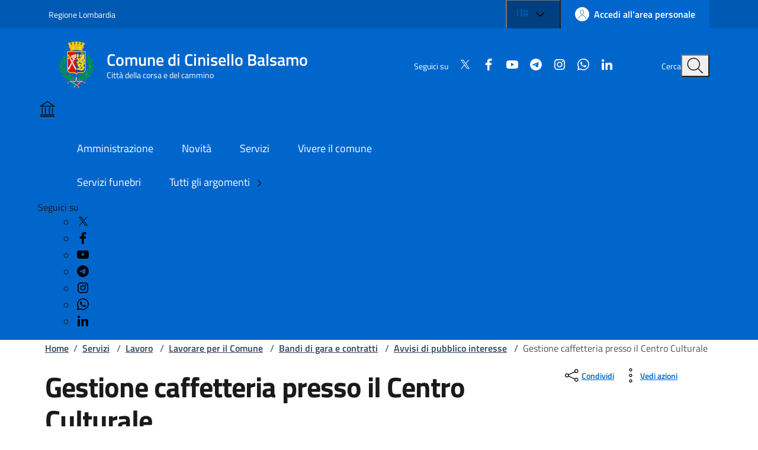

--- FILE ---
content_type: text/html; charset=utf-8
request_url: https://www.comune.cinisello-balsamo.mi.it/spip.php?article14400
body_size: 18178
content:

	<!DOCTYPE HTML>

	<html xml:lang="it" lang="it">

	<head>
		
			<title>Sito ufficiale del Comune di Cinisello Balsamo - Gestione caffetteria presso il Centro Culturale  </title>
			
			
				<!--[if lt IE 9]> <meta http-equiv="refresh" content="0;URL=https://www.comune.cinisello-balsamo.mi.it/spip.php?page=explorer8"> <![endif]-->
				
				<meta http-equiv="content-type" content="text/html; charset=utf-8" />
				
				<meta name="description" content="Richiesta di dichiarazione di interesse alla gestione di una caffetteria ubicata nel centro culturale "Il Pertini". Scadenza 13 novembre 2012" />
				<meta name="keywords" content="" />
				<meta name="viewport" content="width=device-width, initial-scale=1" />
				<meta name="twitter:card" content="summary" />
				
				<meta name="twitter:site" content="Sito ufficiale del Comune di Cinisello Balsamo" />
				
				<meta name="twitter:title" content="Gestione caffetteria presso il Centro Culturale " />
				
				<meta name="twitter:description" content="Richiesta di dichiarazione di interesse alla gestione di una caffetteria ubicata nel centro culturale "Il Pertini". Scadenza 13 novembre 2012" />
				
				<meta name="twitter:image"
					content="https://www.comune.cinisello-balsamo.mi.it/IMG/arton14400.gif" />
				
				<meta property="og:type" content="website" />
				<meta property="og:locale" content="it_IT" />
				
				<meta property="og:site_name" content="Sito ufficiale del Comune di Cinisello Balsamo" />
				
				<meta property="og:title" content="Gestione caffetteria presso il Centro Culturale " />
				
				<meta property="og:description" content="Richiesta di dichiarazione di interesse alla gestione di una caffetteria ubicata nel centro culturale "Il Pertini". Scadenza 13 novembre 2012" />
				
				<meta property="og:url" content="https://www.comune.cinisello-balsamo.mi.it/spip.php?article14400" />
				
				<meta property="og:image" content="https://www.comune.cinisello-balsamo.mi.it/IMG/arton14400.gif" />
				
				<meta property="og:image:width" content="131" />
				
				<meta property="og:image:height" content="170" />

				<script type="text/javascript">/* <![CDATA[ */
var box_settings = {tt_img:true,sel_g:"#documents_portfolio a[type='image/jpeg'],#documents_portfolio a[type='image/png'],#documents_portfolio a[type='image/gif']",sel_c:".mediabox",trans:"elastic",speed:"200",ssSpeed:"2500",maxW:"90%",maxH:"90%",minW:"400px",minH:"",opa:"0.9",str_ssStart:"Presentazione",str_ssStop:"Stop",str_cur:"{current}/{total}",str_prev:"Precedente",str_next:"Prossimo",str_close:"Chiudi",splash_url:""};
var box_settings_splash_width = "600px";
var box_settings_splash_height = "90%";
var box_settings_iframe = true;
/* ]]> */</script>
<!-- insert_head_css --><link rel="stylesheet" href="plugins-dist/mediabox/colorbox/black-striped/colorbox.css" type="text/css" media="all" /><link rel='stylesheet' type='text/css' media='all' href='plugins-dist/porte_plume/css/barre_outils.css' />
<link rel='stylesheet' type='text/css' media='all' href='spip.php?page=barre_outils_icones.css' />

<link rel='stylesheet' type='text/css' media='all' href='plugins/image_responsive/image_responsive.css'>

<link rel="stylesheet" href="plugins/enluminures_typographiques_v3/css/enluminurestypo.css" type="text/css" media="all" /><link rel="stylesheet" type="text/css" href="plugins/cookiebar_3_0/css/jquery.cookiebar.css" />
				<script src="https://code.jquery.com/jquery-3.7.1.min.js"
    integrity="sha256-/JqT3SQfawRcv/BIHPThkBvs0OEvtFFmqPF/lYI/Cxo=" crossorigin="anonymous"></script>

<!-- ! Old base style -->
<!-- <link rel="stylesheet" href="./sviluppo/css/w3.css"> -->


<!-- <link rel="stylesheet" href="https://www.comune.cinisello-balsamo.mi.it/sviluppo/css/all.min.css"> -->
<!-- <link rel="stylesheet" href="https://www.comune.cinisello-balsamo.mi.it/sviluppo/css/font-awesome.min.css"> -->

<link rel="stylesheet" href="sviluppo/n/css/bootstrap-italia.min.css" type="text/css">
<!-- <link rel="stylesheet" href="sviluppo/n/css/bootstrap-italia-comuni.css" type="text/css" class=""> -->


<script src="sviluppo/n/js/bootstrap-italia.bundle.min.js"></script>
<script defer>
    $(window).on("load", function () {
        bootstrap.loadFonts("sviluppo/n/fonts")
    });
</script>
<script src="sviluppo/n/js/scripts.js" defer></script>

<link rel="stylesheet" href="squelettes/sviluppo/n/style.css" type="text/css" class="">

<script src="squelettes/sviluppo/n/pagination.js?1756204245" defer></script>
<script src="squelettes/sviluppo/n/table.js" defer></script>


<script src="https://cdnjs.cloudflare.com/ajax/libs/galleria/1.6.1/galleria.min.js"></script>

<!-- <script type='text/javascript'>
    document.addEventListener('DOMContentLoaded', function () {
        setTimeout(function () {
            // 1. Creiamo l'elemento che vogliamo aggiungere
            var el_jquery = document.createElement('script');
            var el_galleria = document.createElement('script');

            el_jquery.src = 'https://code.jquery.com/jquery-3.7.1.min.js';
            el_jquery.integrity = 'sha256-/JqT3SQfawRcv/BIHPThkBvs0OEvtFFmqPF/lYI/Cxo=';
            el_jquery.crossOrigin = 'anonymous';

            el_galleria.src = 'https://cdnjs.cloudflare.com/ajax/libs/galleria/1.6.1/galleria.min.js';

            // Se volessi aggiungere un tag <script>
            /*
            var nuovoElemento = document.createElement('script');
            nuovoElemento.type = 'text/javascript';
            nuovoElemento.src = 'mio-script-aggiuntivo.js'; // Sostituisci con il tuo URL
            */

            // 2. Troviamo l'elemento <head>
            var head = document.head || document.getElementsByTagName('head')[0];

            // 3. Aggiungiamo l'elemento a <head>
            head.appendChild(el_jquery);
            head.appendChild(el_galleria);

            console.log('Elemento aggiunto a <head> dopo 500ms.');

        }, 600); // Ritardo di 500 millisecondi
    });
</script> -->

<script defer>
    // Assicuriamoci che il DOM sia pronto
    $(document).ready(function () {
        // Cache del selettore per performance (evita di cercarlo a ogni scroll)
        var $contentSection = $('.it-page-sections-container');
        var $progressBar = $('.it-navscroll-progressbar');

        $(window).on('scroll', function () {
            // Se la sezione non esiste nella pagina, esci per evitare errori
            if ($contentSection.length === 0) return;

            // 1. Ottieni le misure attuali
            var scrollTop = $(window).scrollTop();      // Quanto hai scrollato dall'inizio pagina
            var winHeight = $(window).height();         // Altezza della finestra visibile

            var sectionOffset = $contentSection.offset().top; // Dove inizia il contenuto (in pixel dall'alto)
            var sectionHeight = $contentSection.outerHeight(); // Quanto è alto il contenuto

            // 2. Calcola la distanza "scrollabile" utile del contenuto
            // È l'altezza del contenuto meno l'altezza della finestra
            // (perché quando il fondo del contenuto tocca il fondo finestra, hai finito)
            var scrollableDistance = sectionHeight - winHeight;

            // 3. Calcola quanto hai viaggiato DENTRO la sezione
            // (Scroll attuale - Inizio sezione)
            var scrolledInSection = scrollTop - sectionOffset;

            // 4. Calcola la percentuale
            var percent = 0;

            if (scrollableDistance > 0) {
                percent = (scrolledInSection / scrollableDistance) * 100;
            } else {
                // Caso raro: il contenuto è più piccolo della finestra, è subito 100% appena arrivi
                percent = 100;
            }

            // 5. "Clamp" dei valori: forza tra 0 e 100
            // (Esclude header sopra e footer sotto)
            if (percent < 0) {
                percent = 0;
            } else if (percent > 100) {
                percent = 100;
            }

            // 6. Applica lo stile
            $progressBar.css('width', percent + '%');
            $progressBar.attr('aria-valuenow', Math.round(percent));

            // Debug in console per verificare (puoi rimuoverlo dopo)
            // console.table({ 'Scroll': scrollTop, 'Inizio Sezione': sectionOffset, 'Perc%': percent });
        });
    });
</script>

<!-- Lucide icons -->
<script src="https://unpkg.com/lucide@latest"></script>
<script defer>
    $(window).on("load", function () {
        lucide.createIcons();
    });
</script>

<!-- Matomo -->
<script>
  var _paq = window._paq = window._paq || [];
  /* tracker methods like "setCustomDimension" should be called before "trackPageView" */
  _paq.push(['trackPageView']);
  _paq.push(['enableLinkTracking']);
  (function() {
    var u="https://ingestion.webanalytics.italia.it/";
    _paq.push(['setTrackerUrl', u+'matomo.php']);
    _paq.push(['setSiteId', '5550']);
    var d=document, g=d.createElement('script'), s=d.getElementsByTagName('script')[0];
    g.async=true; g.src=u+'matomo.js'; s.parentNode.insertBefore(g,s);
  })();
</script>
<!-- End Matomo Code -->
<script src="prive/javascript/jquery.js?1483011905" type="text/javascript"></script>

<script src="prive/javascript/jquery.form.js?1483011905" type="text/javascript"></script>

<script src="prive/javascript/jquery.autosave.js?1483011905" type="text/javascript"></script>

<script src="prive/javascript/jquery.placeholder-label.js?1483011905" type="text/javascript"></script>

<script src="prive/javascript/ajaxCallback.js?1483011905" type="text/javascript"></script>

<script src="prive/javascript/jquery.cookie.js?1483011905" type="text/javascript"></script>
<!-- insert_head -->
	<script src="plugins-dist/mediabox/javascript/jquery.colorbox.js?1483011930" type="text/javascript"></script>
	<script src="plugins-dist/mediabox/javascript/spip.mediabox.js?1483011930" type="text/javascript"></script><script type='text/javascript' src='plugins-dist/porte_plume/javascript/jquery.markitup_pour_spip.js'></script>
<script type='text/javascript' src='plugins-dist/porte_plume/javascript/jquery.previsu_spip.js'></script>
<script type='text/javascript' src='spip.php?page=porte_plume_start.js&amp;lang=it'></script>
<script language='javascript' type='text/JavaScript'>var freeradioRoot="plugins/freeradio/"</script>
<script src='plugins/freeradio/javascript/freeradio_spip-min.js' type='text/javascript'></script>
<link rel='stylesheet' href='plugins/freeradio/css/freeradio.css' type='text/css' media='all' />
<script>htactif=0;document.createElement('picture');</script>
<script type='text/javascript' src='plugins/image_responsive/javascript/rAF.js'></script>
<script type='text/javascript' src='plugins/image_responsive/javascript/jquery.smartresize.js'></script>
<script type='text/javascript' src='plugins/image_responsive/javascript/image_responsive.js'></script>
<script type='text/javascript' src='plugins/image_responsive/javascript/picturefill.js'></script>
		<!-- CSS/JS JEUX (AUTO) -->
<script type='text/javascript' src='plugins/swfobject/javascript/swfobject.js'></script>
<script type='text/javascript' src='local/cache-js/jsdyn-jquery_cookiebar_js-833eb78f.js'></script>
<script type='text/javascript' src='plugins/cookiebar_3_0/js/jquery.cookiebar.call.js'></script>
	</head>

	<body>
		<div class="skiplink">
    <a class="visually-hidden-focusable" href="#main-container">Vai ai contenuti</a>
    <a class="visually-hidden-focusable" href="#footer">Vai al footer</a>

</div><!-- /skiplink -->

<header class="it-header-wrapper" data-bs-target="#header-nav-wrapper">
    <div class="it-header-slim-wrapper">
        <div class="container">
            <div class="row">
                <div class="col-12">

                    <div class="it-header-slim-wrapper-content">
                        <a class="d-lg-block navbar-brand" target="_blank"
                            href="https://www.regione.lombardia.it/wps/portal/istituzionale/"
                            aria-label="Vai al portale Regione Lombardia - link esterno - apertura nuova scheda"
                            title="Vai al portale Regione Lombardia">Regione Lombardia</a>

                        <div class="it-header-slim-right-zone" role="navigation">

                            <div class="nav-item dropdown">

                                <button type="button" class="nav-link dropdown-toggle" data-bs-toggle="dropdown"
                                    aria-expanded="false" aria-controls="languages" aria-haspopup="true">
                                    <span class="visually-hidden">Lingua attiva:</span>
                                    <span>ITA</span>
                                    <svg class="icon">
                                        <use href="sviluppo/n/svg/sprites.svg#it-expand"></use>
                                    </svg>
                                </button>

                                <div class="dropdown-menu">
                                    <div class="row">
                                        <div class="col-12">
                                            <div class="link-list-wrapper">
                                                <ul class="link-list">
                                                    <li><a class="dropdown-item list-item" href="#"><span>ITA <span
                                                                    class="visually-hidden">selezionata</span></span></a>
                                                    </li>
                                                    <li><a class="dropdown-item list-item" href="#"><span>ENG</span></a>
                                                    </li>
                                                </ul>
                                            </div>
                                        </div>
                                    </div>
                                </div>

                            </div>

                            <a class="btn btn-primary btn-icon btn-full" href="https://comune.cinisello-balsamo.mi.it/sol" data-element="personal-area-login">
                                <span class="rounded-icon" aria-hidden="true">
                                    <svg class="icon icon-primary">
                                        <use xlink:href="sviluppo/n/svg/sprites.svg#it-user"></use>
                                    </svg>
                                </span>
                                <span class="d-none d-lg-block">Accedi all'area personale</span>
                            </a>

                        </div>

                    </div>
                </div>
            </div>
        </div>
    </div>

    <div class="it-nav-wrapper">
        <div class="it-header-center-wrapper">
            <div class="container">
                <div class="row">
                    <div class="col-12">
                        <div class="it-header-center-content-wrapper">
                            <div class="it-brand-wrapper">
                                <a href="https://comune.cinisello-balsamo.mi.it" class="it-brand-link">
                                    <svg width="82" height="82" class="icon" aria-hidden="true">
                                        <!-- <image xlink:href="../assets/images/logo-comune.svg"/> -->
                                        <image xlink:href="IMG/n_scudettoCB.png" />
                                    </svg>
                                    <div class="it-brand-text">
                                        <div class="it-brand-title">Comune di Cinisello Balsamo</div>
                                        <div class="it-brand-tagline d-none d-md-block">Città della corsa e del
                                            cammino</div>
                                    </div>
                                </a>
                            </div>
                            <div class="it-right-zone">
                                <div class="it-socials d-none d-lg-flex">
                                    <span>Seguici su</span>

                                    <!-- Social -->

                                    <!-- =========================================================
    FOND: sviluppo/n/social
    ---------------------------------------------------------
    SCOPO:
    Questo fond include l’elenco dei link ai canali social del Comune 
    (es. Twitter, Facebook, YouTube, Instagram, ecc.)
    con le relative icone SVG secondo lo stile Bootstrap Italia.

    UTILIZZO:
    Inserire all’interno di un template SPIP con la sintassi:

      # INCLURE{fond=sviluppo/n/social, ul_class=..., li_class=..., color=..., display=...}

    PARAMETRI DISPONIBILI:
    ---------------------------------------------------------
    • ul_class   →  (string) Classe CSS da assegnare al tag <ul>
                    Esempio: "link-inline text-start social" 
                    (per layout orizzontale con allineamento a sinistra)
    
    • li_class   →  (string) Classe CSS da assegnare ai singoli <li>
                    Esempio: "list-inline-item" (per icone in linea)
    
    • color      →  (string) Colore delle icone (colore Bootstrap Italia)
                    Esempio: "white", "black", "primary", ecc.
                    Applica la classe `icon-[color]` al tag <svg>

    • display    →  (bool, opzionale) Se “true”, mostra anche il testo 
                    accanto all’icona (es. “Twitter”, “Facebook”).
                    Se omesso o false, vengono mostrate solo le icone.

    ESEMPI DI UTILIZZO:
    ---------------------------------------------------------
    1️  Solo icone bianche, inline
        # INCLURE{fond=sviluppo/n/social, ul_class=link-inline social, li_class=list-inline-item, color=white}

    2️  Icone con testo, colore nero
        # INCLURE{fond=sviluppo/n/social, ul_class=link-list, li_class=list-item, color=black, display=true}

    3️  Versione di default (senza parametri)
        # INCLURE{fond=sviluppo/n/social}

    STRUTTURA HTML GENERATA:
    ---------------------------------------------------------
    <ul class="[ul_class]">
      <li class="[li_class]">
        <a href="https://x.com/comunecb">
          <svg class="icon icon-sm icon-[color]">
            <use xlink:href="sviluppo/n/svg/sprites.svg#it-twitter"></use>
          </svg>
          <span>Twitter</span>  ← mostrato solo se display=true
        </a>
      </li>
      ...
    </ul>

    NOTE:
    ---------------------------------------------------------
    • Le icone sono gestite tramite lo sprite SVG di Bootstrap Italia.
    • Il percorso BASEURLBOOTSTRAP è definito nel fond PHP.
    • Per aggiungere nuovi canali social, modificare il file:
        /sviluppo/n/social.html
    • Non inserire stili inline: usare classi Bootstrap o SCSS personalizzati.
========================================================= -->







<ul >
  <!-- X / Twitter -->
  <li >
    <a href=" https://x.com/comunecb"
      target="_blank" rel="noopener noreferrer" aria-label="Condividi su X">
      <svg class="icon icon-sm icon- align-top">
        <use xlink:href="sviluppo/n/svg/sprites.svg#it-twitter"></use>
      </svg>
      
    </a>
  </li>

  <!-- Facebook (richiede URL per la condivisione) -->
  <li >
    <a href=" https://www.facebook.com/comunedicinisellobalsamo"
      target="_blank" rel="noopener noreferrer" aria-label="Condividi su Facebook">
      <svg class="icon icon-sm icon- align-top">
        <use xlink:href="sviluppo/n/svg/sprites.svg#it-facebook"></use>
      </svg>
      
    </a>
  </li>

  <!-- YouTube (niente endpoint share: sempre profilo) -->
  <li >
    <a href="https://www.youtube.com/user/YouCiniselloBalsamo" target="_blank" rel="noopener noreferrer"
      aria-label="Visita YouTube">
      <svg class="icon icon-sm icon- align-top">
        <use xlink:href="sviluppo/n/svg/sprites.svg#it-youtube"></use>
      </svg>
      
    </a>
  </li>

  <!-- Telegram -->
  <li >
    <a href=" http://t.me/newsdaCiniselloBalsamo"
      target="_blank" rel="noopener noreferrer" aria-label="Condividi su Telegram">
      <svg class="icon icon-sm icon- align-top">
        <use xlink:href="sviluppo/n/svg/sprites.svg#it-telegram"></use>
      </svg>
      
    </a>
  </li>

  <!-- Instagram (niente endpoint share: sempre profilo) -->
  <li >
    <a href="https://www.instagram.com/comunecinisellobalsamo/" target="_blank" rel="noopener noreferrer"
      aria-label="Visita Instagram">
      <svg class="icon icon-sm icon- align-top">
        <use xlink:href="sviluppo/n/svg/sprites.svg#it-instagram"></use>
      </svg>
      
    </a>
  </li>

  <!-- WhatsApp -->
  <li >
    <a href=" https://www.whatsapp.com/channel/0029VaeodwH8F2pBqjzezb0t"
      target="_blank" rel="noopener noreferrer" aria-label="Condividi su WhatsApp">
      <svg class="icon icon-sm icon- align-top">
        <use xlink:href="sviluppo/n/svg/sprites.svg#it-whatsapp"></use>
      </svg>
      
    </a>
  </li>

  <!-- LinkedIn (richiede URL per la condivisione) -->
  <li >
    <a href=" https://www.linkedin.com/company/comune-di-cinisello-balsamo/"
      target="_blank" rel="noopener noreferrer" aria-label="Condividi su LinkedIn">
      <svg class="icon icon-sm icon- align-top">
        <use xlink:href="sviluppo/n/svg/sprites.svg#it-linkedin"></use>
      </svg>
      
    </a>
  </li>
</ul></div>
                                <div class="it-search-wrapper">
                                    <span class="d-none d-md-block">Cerca</span>
                                    <button class="search-link rounded-icon" type="button" data-bs-toggle="modal"
                                        data-bs-target="#search-modal" aria-label="Cerca nel sito">
                                        <svg class="icon">
                                            <use href="sviluppo/n/svg/sprites.svg#it-search"></use>
                                        </svg>
                                    </button>
                                </div>
                            </div>
                        </div>
                    </div>
                </div>
            </div>
        </div>



        <div class="it-header-navbar-wrapper" id="header-nav-wrapper">
            <div class="container">
                <div class="row">
                    <div class="col-12">
                        <!--start nav-->
                        <div class="navbar navbar-expand-lg has-megamenu">
                            <button class="custom-navbar-toggler" type="button" aria-controls="nav4"
                                aria-expanded="false" aria-label="Mostra/Nascondi la navigazione" data-bs-target="#nav4"
                                data-bs-toggle="navbarcollapsible">
                                <svg class="icon">
                                    <use href="sviluppo/n/svg/sprites.svg#it-burger"></use>
                                </svg>
                            </button>
                            <div class="navbar-collapsable" id="nav4">
                                <div class="overlay" style="display: none;"></div>
                                <div class="close-div">
                                    <button class="btn close-menu" type="button">
                                        <span class="visually-hidden">Nascondi la navigazione</span>
                                        <svg class="icon">
                                            <use href="sviluppo/n/svg/sprites.svg#it-close-big"></use>
                                        </svg>
                                    </button>
                                </div>
                                <div class="menu-wrapper">
                                    <a href="https://www.comune.cinisello-balsamo.mi.it" class="logo-hamburger">
                                        <svg class="icon" aria-hidden="true">
                                            <use href="sviluppo/n/svg/sprites.svg#it-pa"></use>
                                        </svg>
                                        <div class="it-brand-text">
                                            <div class="it-brand-title">Comune di Cinisello Balsamo</div>
                                        </div>
                                    </a>
                                    <nav aria-label="Principale">
                                        <ul class="navbar-nav" data-element="main-navigation">
                                            <li class="nav-item">
                                                <a class="nav-link" href="spip.php?article40232"
                                                    data-element="management">
                                                    <span class="fw-normal">Amministrazione</span>
                                                </a>
                                            </li>
                                            <li class="nav-item">
                                                <a class="nav-link" href="spip.php?article40235"
                                                    data-element="news">
                                                    <span class="fw-normal">Novità</span>
                                                </a>
                                            </li>
                                            <li class="nav-item">
                                                <a class="nav-link" href="spip.php?rubrique1"
                                                    data-element="all-services">
                                                    <span class="fw-normal">Servizi</span>
                                                </a>
                                            </li>
                                            <li class="nav-item">
                                                <a class="nav-link" href="spip.php?article40772"
                                                    data-element="live">
                                                    <span class="fw-normal">Vivere il comune</span>
                                                </a>
                                            </li>
                                        </ul>
                                    </nav>
                                    <nav aria-label="Secondaria">
                                        <ul class="navbar-nav navbar-secondary">
                                            
                                                <li class="nav-item">
                                                    <a class="nav-link"
                                                        href="spip.php?rubrique2730">Servizi funebri</a>
                                                </li>
                                                
                                                <li class="nav-item">
                                                    <a class="nav-link" href="spip.php?article40674"
                                                        data-element="all-topics">
                                                        <span>Tutti gli argomenti
                                                            <svg class="icon icon-sm">
                                                                <use
                                                                    xlink:href="sviluppo/n/svg/sprites.svg#it-chevron-right">
                                                                </use>
                                                            </svg>
                                                        </span>
                                                    </a>
                                                </li>
                                        </ul>
                                    </nav>

                                    <div class="it-socials">
                                        <span>Seguici su</span>

                                        <!-- Social -->
                                        <ul>
                                            <!-- =========================================================
    FOND: sviluppo/n/social
    ---------------------------------------------------------
    SCOPO:
    Questo fond include l’elenco dei link ai canali social del Comune 
    (es. Twitter, Facebook, YouTube, Instagram, ecc.)
    con le relative icone SVG secondo lo stile Bootstrap Italia.

    UTILIZZO:
    Inserire all’interno di un template SPIP con la sintassi:

      # INCLURE{fond=sviluppo/n/social, ul_class=..., li_class=..., color=..., display=...}

    PARAMETRI DISPONIBILI:
    ---------------------------------------------------------
    • ul_class   →  (string) Classe CSS da assegnare al tag <ul>
                    Esempio: "link-inline text-start social" 
                    (per layout orizzontale con allineamento a sinistra)
    
    • li_class   →  (string) Classe CSS da assegnare ai singoli <li>
                    Esempio: "list-inline-item" (per icone in linea)
    
    • color      →  (string) Colore delle icone (colore Bootstrap Italia)
                    Esempio: "white", "black", "primary", ecc.
                    Applica la classe `icon-[color]` al tag <svg>

    • display    →  (bool, opzionale) Se “true”, mostra anche il testo 
                    accanto all’icona (es. “Twitter”, “Facebook”).
                    Se omesso o false, vengono mostrate solo le icone.

    ESEMPI DI UTILIZZO:
    ---------------------------------------------------------
    1️  Solo icone bianche, inline
        # INCLURE{fond=sviluppo/n/social, ul_class=link-inline social, li_class=list-inline-item, color=white}

    2️  Icone con testo, colore nero
        # INCLURE{fond=sviluppo/n/social, ul_class=link-list, li_class=list-item, color=black, display=true}

    3️  Versione di default (senza parametri)
        # INCLURE{fond=sviluppo/n/social}

    STRUTTURA HTML GENERATA:
    ---------------------------------------------------------
    <ul class="[ul_class]">
      <li class="[li_class]">
        <a href="https://x.com/comunecb">
          <svg class="icon icon-sm icon-[color]">
            <use xlink:href="sviluppo/n/svg/sprites.svg#it-twitter"></use>
          </svg>
          <span>Twitter</span>  ← mostrato solo se display=true
        </a>
      </li>
      ...
    </ul>

    NOTE:
    ---------------------------------------------------------
    • Le icone sono gestite tramite lo sprite SVG di Bootstrap Italia.
    • Il percorso BASEURLBOOTSTRAP è definito nel fond PHP.
    • Per aggiungere nuovi canali social, modificare il file:
        /sviluppo/n/social.html
    • Non inserire stili inline: usare classi Bootstrap o SCSS personalizzati.
========================================================= -->







<ul >
  <!-- X / Twitter -->
  <li >
    <a href=" https://x.com/comunecb"
      target="_blank" rel="noopener noreferrer" aria-label="Condividi su X">
      <svg class="icon icon-sm icon- align-top">
        <use xlink:href="sviluppo/n/svg/sprites.svg#it-twitter"></use>
      </svg>
      
    </a>
  </li>

  <!-- Facebook (richiede URL per la condivisione) -->
  <li >
    <a href=" https://www.facebook.com/comunedicinisellobalsamo"
      target="_blank" rel="noopener noreferrer" aria-label="Condividi su Facebook">
      <svg class="icon icon-sm icon- align-top">
        <use xlink:href="sviluppo/n/svg/sprites.svg#it-facebook"></use>
      </svg>
      
    </a>
  </li>

  <!-- YouTube (niente endpoint share: sempre profilo) -->
  <li >
    <a href="https://www.youtube.com/user/YouCiniselloBalsamo" target="_blank" rel="noopener noreferrer"
      aria-label="Visita YouTube">
      <svg class="icon icon-sm icon- align-top">
        <use xlink:href="sviluppo/n/svg/sprites.svg#it-youtube"></use>
      </svg>
      
    </a>
  </li>

  <!-- Telegram -->
  <li >
    <a href=" http://t.me/newsdaCiniselloBalsamo"
      target="_blank" rel="noopener noreferrer" aria-label="Condividi su Telegram">
      <svg class="icon icon-sm icon- align-top">
        <use xlink:href="sviluppo/n/svg/sprites.svg#it-telegram"></use>
      </svg>
      
    </a>
  </li>

  <!-- Instagram (niente endpoint share: sempre profilo) -->
  <li >
    <a href="https://www.instagram.com/comunecinisellobalsamo/" target="_blank" rel="noopener noreferrer"
      aria-label="Visita Instagram">
      <svg class="icon icon-sm icon- align-top">
        <use xlink:href="sviluppo/n/svg/sprites.svg#it-instagram"></use>
      </svg>
      
    </a>
  </li>

  <!-- WhatsApp -->
  <li >
    <a href=" https://www.whatsapp.com/channel/0029VaeodwH8F2pBqjzezb0t"
      target="_blank" rel="noopener noreferrer" aria-label="Condividi su WhatsApp">
      <svg class="icon icon-sm icon- align-top">
        <use xlink:href="sviluppo/n/svg/sprites.svg#it-whatsapp"></use>
      </svg>
      
    </a>
  </li>

  <!-- LinkedIn (richiede URL per la condivisione) -->
  <li >
    <a href=" https://www.linkedin.com/company/comune-di-cinisello-balsamo/"
      target="_blank" rel="noopener noreferrer" aria-label="Condividi su LinkedIn">
      <svg class="icon icon-sm icon- align-top">
        <use xlink:href="sviluppo/n/svg/sprites.svg#it-linkedin"></use>
      </svg>
      
    </a>
  </li>
</ul></ul>

                                    </div>
                                </div>
                            </div>
                        </div>
                    </div>
                </div>
            </div>
        </div>
    </div>
</header><main>
        <div class="container" id="main-container">
            <div class="row">
                <div class="col px-lg-4">
                    <div class="cmp-breadcrumbs" role="navigation">
    <nav class="breadcrumb-container" aria-label="breadcrumb">
        <ol class="breadcrumb p-0" data-element="breadcrumb">
            <li class="breadcrumb-item"><a href="https://www.comune.cinisello-balsamo.mi.it">Home</a><span class="separator">/</span>
            </li>

            
                <li class="breadcrumb-item">
                    <a href="spip.php?rubrique1">Servizi</a>
                    <span class="separator">/</span>
                </li>
                
                <li class="breadcrumb-item">
                    <a href="spip.php?rubrique1323">Lavoro</a>
                    <span class="separator">/</span>
                </li>
                
                <li class="breadcrumb-item">
                    <a href="spip.php?rubrique10">Lavorare per il Comune</a>
                    <span class="separator">/</span>
                </li>
                
                <li class="breadcrumb-item">
                    <a href="spip.php?rubrique63">Bandi di gara e contratti</a>
                    <span class="separator">/</span>
                </li>
                

                
                    <li class="breadcrumb-item">
                        <a href="spip.php?rubrique749">Avvisi di pubblico interesse</a>
                         <span class="separator">/</span>
                    </li>
                    

                    
                        
                            <li class=" breadcrumb-item active" aria-current="page">
                                Gestione caffetteria presso il Centro Culturale  
                            </li>
                            
                            
        </ol>
    </nav>
</div></div>
            </div>
            <div class="row">
                <div class="col-lg-8 px-lg-4 py-lg-2">
                     <h1 data-audio="">
                        Gestione caffetteria presso il Centro Culturale  
                    </h1>
                    <h2 class="visually-hidden">Dettagli della notizia</h2>
                    <p data-audio="">
                        <p>Richiesta di dichiarazione di interesse alla gestione di una caffetteria ubicata nel centro culturale "Il Pertini". Scadenza 13 novembre 2012</p>
                    </p>
                    <div class="row mt-5 mb-4">
                        <div class="col-6">
                            <small>Pubblicato il:</small>
                            <p class="fw-semibold">30 ottobre 2012</p>
                        </div>
                        <!-- <div class="col-6">
                            <small>Tempo di lettura stimato:</small>
                            <p class="fw-semibold">
                                2 min
                            </p>
                        </div>-->
                    </div>
                </div>


                <div class="col-lg-3 offset-lg-1">
                    <div class="dropdown d-inline">
                        <button aria-label="condividi sui social"
                            class="btn btn-dropdown dropdown-toggle text-decoration-underline d-inline-flex align-items-center fs-0"
                            type="button" id="shareActions" data-bs-toggle="dropdown" aria-haspopup="true"
                            aria-expanded="false">
                            <svg class="icon" aria-hidden="true">
                                <use xlink:href="sviluppo/n/svg/sprites.svg#it-share"></use>
                            </svg>
                            <small>Condividi</small>
                        </button>
                        <div class="dropdown-menu p-2 w-auto shadow-lg text-nowrap" aria-labelledby="shareActions"
                            style="min-width: auto; width: max-content;">
                            <div class="link-list-wrapper">
                                <!-- =========================================================
    FOND: sviluppo/n/social
    ---------------------------------------------------------
    SCOPO:
    Questo fond include l’elenco dei link ai canali social del Comune 
    (es. Twitter, Facebook, YouTube, Instagram, ecc.)
    con le relative icone SVG secondo lo stile Bootstrap Italia.

    UTILIZZO:
    Inserire all’interno di un template SPIP con la sintassi:

      # INCLURE{fond=sviluppo/n/social, ul_class=..., li_class=..., color=..., display=...}

    PARAMETRI DISPONIBILI:
    ---------------------------------------------------------
    • ul_class   →  (string) Classe CSS da assegnare al tag <ul>
                    Esempio: "link-inline text-start social" 
                    (per layout orizzontale con allineamento a sinistra)
    
    • li_class   →  (string) Classe CSS da assegnare ai singoli <li>
                    Esempio: "list-inline-item" (per icone in linea)
    
    • color      →  (string) Colore delle icone (colore Bootstrap Italia)
                    Esempio: "white", "black", "primary", ecc.
                    Applica la classe `icon-[color]` al tag <svg>

    • display    →  (bool, opzionale) Se “true”, mostra anche il testo 
                    accanto all’icona (es. “Twitter”, “Facebook”).
                    Se omesso o false, vengono mostrate solo le icone.

    ESEMPI DI UTILIZZO:
    ---------------------------------------------------------
    1️  Solo icone bianche, inline
        # INCLURE{fond=sviluppo/n/social, ul_class=link-inline social, li_class=list-inline-item, color=white}

    2️  Icone con testo, colore nero
        # INCLURE{fond=sviluppo/n/social, ul_class=link-list, li_class=list-item, color=black, display=true}

    3️  Versione di default (senza parametri)
        # INCLURE{fond=sviluppo/n/social}

    STRUTTURA HTML GENERATA:
    ---------------------------------------------------------
    <ul class="[ul_class]">
      <li class="[li_class]">
        <a href="https://x.com/comunecb">
          <svg class="icon icon-sm icon-[color]">
            <use xlink:href="sviluppo/n/svg/sprites.svg#it-twitter"></use>
          </svg>
          <span>Twitter</span>  ← mostrato solo se display=true
        </a>
      </li>
      ...
    </ul>

    NOTE:
    ---------------------------------------------------------
    • Le icone sono gestite tramite lo sprite SVG di Bootstrap Italia.
    • Il percorso BASEURLBOOTSTRAP è definito nel fond PHP.
    • Per aggiungere nuovi canali social, modificare il file:
        /sviluppo/n/social.html
    • Non inserire stili inline: usare classi Bootstrap o SCSS personalizzati.
========================================================= -->







<ul  class="link-list" >
  <!-- X / Twitter -->
  <li  class="list-item" >
    <a href=" https://twitter.com/intent/tweet?text=https%3A%2F%2Fwww.comune.cinisello-balsamo.mi.it%2Fspip.php%3Farticle14400"
      target="_blank" rel="noopener noreferrer" aria-label="Condividi su X">
      <svg class="icon icon-sm icon-black align-top">
        <use xlink:href="sviluppo/n/svg/sprites.svg#it-twitter"></use>
      </svg>
       <span>Twitter</span>
    </a>
  </li>

  <!-- Facebook (richiede URL per la condivisione) -->
  <li  class="list-item" >
    <a href="  https://www.facebook.com/sharer/sharer.php?u=https%3A%2F%2Fwww.comune.cinisello-balsamo.mi.it%2Fspip.php%3Farticle14400"
      target="_blank" rel="noopener noreferrer" aria-label="Condividi su Facebook">
      <svg class="icon icon-sm icon-black align-top">
        <use xlink:href="sviluppo/n/svg/sprites.svg#it-facebook"></use>
      </svg>
       <span>Facebook</span>
    </a>
  </li>

  <!-- YouTube (niente endpoint share: sempre profilo) -->
  <li  class="list-item" >
    <a href="https://www.youtube.com/user/YouCiniselloBalsamo" target="_blank" rel="noopener noreferrer"
      aria-label="Visita YouTube">
      <svg class="icon icon-sm icon-black align-top">
        <use xlink:href="sviluppo/n/svg/sprites.svg#it-youtube"></use>
      </svg>
       <span>YouTube</span>
    </a>
  </li>

  <!-- Telegram -->
  <li  class="list-item" >
    <a href=" https://t.me/share/url?text=https%3A%2F%2Fwww.comune.cinisello-balsamo.mi.it%2Fspip.php%3Farticle14400"
      target="_blank" rel="noopener noreferrer" aria-label="Condividi su Telegram">
      <svg class="icon icon-sm icon-black align-top">
        <use xlink:href="sviluppo/n/svg/sprites.svg#it-telegram"></use>
      </svg>
       <span>Telegram</span>
    </a>
  </li>

  <!-- Instagram (niente endpoint share: sempre profilo) -->
  <li  class="list-item" >
    <a href="https://www.instagram.com/comunecinisellobalsamo/" target="_blank" rel="noopener noreferrer"
      aria-label="Visita Instagram">
      <svg class="icon icon-sm icon-black align-top">
        <use xlink:href="sviluppo/n/svg/sprites.svg#it-instagram"></use>
      </svg>
       <span>Instagram</span>
    </a>
  </li>

  <!-- WhatsApp -->
  <li  class="list-item" >
    <a href=" https://api.whatsapp.com/send?text=https%3A%2F%2Fwww.comune.cinisello-balsamo.mi.it%2Fspip.php%3Farticle14400"
      target="_blank" rel="noopener noreferrer" aria-label="Condividi su WhatsApp">
      <svg class="icon icon-sm icon-black align-top">
        <use xlink:href="sviluppo/n/svg/sprites.svg#it-whatsapp"></use>
      </svg>
       <span>WhatsApp</span>
    </a>
  </li>

  <!-- LinkedIn (richiede URL per la condivisione) -->
  <li  class="list-item" >
    <a href="  https://www.linkedin.com/sharing/share-offsite/?url=https%3A%2F%2Fwww.comune.cinisello-balsamo.mi.it%2Fspip.php%3Farticle14400"
      target="_blank" rel="noopener noreferrer" aria-label="Condividi su LinkedIn">
      <svg class="icon icon-sm icon-black align-top">
        <use xlink:href="sviluppo/n/svg/sprites.svg#it-linkedin"></use>
      </svg>
       <span>LinkedIn</span>
    </a>
  </li>
</ul></div>
                        </div>
                    </div>
                    <div class="dropdown d-inline">
                        <button aria-label="vedi azioni da compiere sulla pagina"
                            class="btn btn-dropdown dropdown-toggle text-decoration-underline d-inline-flex align-items-center fs-0"
                            type="button" id="viewActions" data-bs-toggle="dropdown" aria-haspopup="true"
                            aria-expanded="false" data-focus-mouse="false">
                            <svg class="icon" aria-hidden="true">
                                <use xlink:href="sviluppo/n/svg/sprites.svg#it-more-items"></use>
                            </svg>
                            <small>Vedi azioni</small>
                        </button>
                        <div class="dropdown-menu shadow-lg" aria-labelledby="viewActions" style="">
                            <div class="link-list-wrapper">
                                <ul class="link-list" role="menu">
                                    <li role="none">
                                        <a class="list-item" href="javascript:print()" role="menuitem"
                                            data-focus-mouse="false">
                                            <svg class="icon" aria-hidden="true">
                                                <use xlink:href="sviluppo/n/svg/sprites.svg#it-print">
                                                </use>
                                            </svg>
                                            <span>Stampa</span>
                                        </a>
                                    </li>
                                    <li role="none">
                                        <a class="list-item" role="menuitem"
                                            onclick="listenElements(this, '[data-audio]')">
                                            <svg class="icon" aria-hidden="true">
                                                <use xlink:href="sviluppo/n/svg/sprites.svg#it-hearing">
                                                </use>
                                            </svg>
                                            <span>Ascolta</span>
                                        </a>
                                    </li>
                                    <li role="none">
                                        <a class="list-item" href="mailto:?subject=https://www.comune.cinisello-balsamo.mi.it/spip.php?article14400" 
                                            role="menuitem" data-focus-mouse="false">
                                            <svg class="icon" aria-hidden="true">
                                                <use xlink:href="sviluppo/n/svg/sprites.svg#it-mail">
                                                </use>
                                            </svg>
                                            <span>Invia</span>
                                        </a>
                                    </li>
                                </ul>
                            </div>
                        </div>
                    </div>
                    <div class="mt-4 mb-4">
                        <!-- <div class="row">
                            <span class="mb-2 small">Argomenti</span>
                        </div> -->
                        <!-- TODO - Modificare -->
                        <!-- <ul class="d-flex flex-wrap gap-1">
                            <li>
                                <a class="chip chip-simple" href="#">
                                    <span class="chip-label">Cultura</span>
                                </a>
                            </li>
                            <li>
                                <a class="chip chip-simple" href="#">
                                    <span class="chip-label">Muoversi</span>
                                </a>
                            </li>
                        </ul> -->
                    </div>
                </div>
            </div>
        </div>
        <!-- Banner image -->
        <!-- <div class="container-fluid my-3">
            <div class="row">
                <figure class="figure px-0 img-full">
                    <img src="https://images.unsplash.com/photo-1635859890085-ec8cb5466806?ixlib=rb-4.0.3&amp;ixid=MnwxMjA3fDB8MHxwaG90by1wYWdlfHx8fGVufDB8fHx8&amp;auto=format&amp;fit=crop&amp;w=1740&amp;q=80"
                        class="figure-img img-fluid"
                        alt="Un'immagine generica segnaposto con angoli arrotondati in una figura.">
                    <figcaption class="figure-caption text-center pt-3">Una didascalia per l'immagine sopra.
                    </figcaption>
                </figure>
            </div>
        </div> -->
        <div class="container">
            <div class="row border-top border-light row-column-border row-column-menu-left">
                <aside class="col-lg-3">
                    <div class="cmp-navscroll sticky-top" aria-labelledby="accordion-title-one">
                        <nav class="navbar it-navscroll-wrapper navbar-expand-lg" aria-label="INDICE DELLA PAGINA"
                            data-bs-navscroll="">
                            <div class="navbar-custom" id="navbarNavProgress">
                                <div class="menu-wrapper">
                                    <div class="link-list-wrapper">
                                        <div class="accordion">
                                            <div class="accordion-item">
                                                <span class="accordion-header" id="accordion-title-one">
                                                    <!--? LC - Per il testo di colore blu rimuove la classe "text-secondary" -->
                                                    <button class="accordion-button text-secondary pb-10 px-3"
                                                        type="button" data-bs-toggle="collapse"
                                                        data-bs-target="#collapse-one" aria-expanded="true"
                                                        aria-controls="collapse-one">
                                                        INDICE DELLA PAGINA
                                                        <svg class="icon icon-xs right">
                                                            <use href="sviluppo/n/svg/sprites.svg#it-expand">
                                                            </use>
                                                        </svg>
                                                    </button>
                                                </span>
                                                <div class="progress">
                                                    <div class="progress-bar it-navscroll-progressbar"
                                                        role="progressbar" aria-valuenow="0" aria-valuemin="0"
                                                        aria-valuemax="100" style="width: 0%;"></div>
                                                </div>
                                                <div id="collapse-one" class="accordion-collapse collapse show"
                                                    role="region" aria-labelledby="accordion-title-one">
                                                    <div class="accordion-body">
                                                        <ul class="link-list" data-element="page-index">
                                                            
                                                            
                                                                
                                                                    
                                                                    
                                                                    
                                                                    
                                                                    
                                                                    
                                                                    <li class="nav-item"><a class="nav-link"
                                                                            href="#allegati"><span>Allegati</span></a>
                                                                    </li>
                                                            
                                                        </ul>

                                                    </div>
                                                </div>
                                            </div>
                                        </div>
                                    </div>
                                </div>
                            </div>
                        </nav>
                    </div>
                </aside>
                <article class="col-lg-9 it-page-sections-container border-light" data-audio="">
                    <p>Il Comune di Cinisello Balsamo, in esecuzione della determinazione dirigenziale n. 1303/2012, intende acquisire dichiarazione di manifestazione di interesse per individuare un soggetto cui affidare la gestione di una caffetteria ubicata nel Centro "Il Pertini", piazza Confalonieri, 3 Cinisello Balsamo (MI).</p>
<p>La presente richiesta e la successiva ricezione delle manifestazioni di interesse non vincolano l’Amministrazione e non costituiscono diritti o interessi legittimi a favore dei soggetti coinvolti.</p>
<p><strong>Scadenza: ore 12.00 del 13 Novembre 2012</strong></p>
<p>Tutte le informazioni sono nel bando allegato</p>

                    

                    <section class="it-page-section" id="galleria-fotografica">
    <style>
        .galleria {
            width: 100%;
            /* o quello che ti serve */
            /* height: 400px; */
            /* altezza fissa a tua scelta */
            position: relative;
        }

        .galleria .galleria-stage {
            height: inherit;
            /* oppure un valore fisso */
        }
    </style>
    <div class="galleria w-100">
        
    </div>
    <script type='text/javascript'>
        (function () {
            Galleria.loadTheme('https://cdnjs.cloudflare.com/ajax/libs/galleria/1.6.1/themes/folio/galleria.folio.js');
            // Galleria.loadTheme('https://cdnjs.cloudflare.com/ajax/libs/galleria/1.6.1/themes/classic/galleria.classic.js');
            Galleria.ready(function (options) {
                // this = the gallery instance
                // options = the gallery options

                console.log('Galleria is ready with options', options);

                this.bind('image', function (e) {
                    Galleria.log(e.index) // the image index
                });
            });

            // now call galleria on all containers with the className 'galleria'
            // the method above will be called on all galleries when initialized

            Galleria.run('.galleria', {
                theme: 'folio',
                height: 0.5625, // rapporto 16:9, per esempio
            });
        }());
    </script>
</section><section class="it-page-section" id="allegati">
                        
                            <h2 class="mb-2">Allegati</h2>
                            <ul class="attach-list list-unstyled d-flex flex-column gap-2 mb-3">
                                
                                    <li
                                        class="card card-teaser shadow-sm rounded border border-light align-items-center">
                                        <svg class="icon icon-secondary icon-md" aria-hidden="true">
                                            <use
                                                xlink:href="sviluppo/n/svg/sprites.svg#it-file-pdf">
                                            </use>
                                        </svg>
                                        <div class="card-body d-flex justify-content-between ms-2">
                                            <div class="card-title fs-6 mb-0">
                                                <a class="text-decoration-none text-secondary fw-semibold"
                                                    href="IMG/pdf/tavole_caffetteria_am_ca_01-05.pdf?19581/5ffcfc0320dfd507a3579f77be914daa56b86cca" title="Scarica Tavole caffetteria"
                                                    aria-label="Scarica Tavole caffetteria">
                                                    Tavole caffetteria
                                                </a><span class="font-xs"><span
                                                        class="text-secondary">.pdf</span>
                                                    1.3 Mb - <abbr
                                                        title="data pubblicazione">26 ottobre 2012</abbr></span>
                                            </div>

                                        </div>
                                    </li>
                                    
                                    <li
                                        class="card card-teaser shadow-sm rounded border border-light align-items-center">
                                        <svg class="icon icon-secondary icon-md" aria-hidden="true">
                                            <use
                                                xlink:href="sviluppo/n/svg/sprites.svg#it-file-pdf">
                                            </use>
                                        </svg>
                                        <div class="card-body d-flex justify-content-between ms-2">
                                            <div class="card-title fs-6 mb-0">
                                                <a class="text-decoration-none text-secondary fw-semibold"
                                                    href="IMG/pdf/tavola_ca_-_caffetteria_perimetrata.pdf?19580/2faf646291c3d8731429ec06da5ca338391426ab" title="Scarica Tavola A - caffetteria perimetrata"
                                                    aria-label="Scarica Tavola A - caffetteria perimetrata">
                                                    Tavola A - caffetteria perimetrata
                                                </a><span class="font-xs"><span
                                                        class="text-secondary">.pdf</span>
                                                    229.6 Kb - <abbr
                                                        title="data pubblicazione">26 ottobre 2012</abbr></span>
                                            </div>

                                        </div>
                                    </li>
                                    
                                    <li
                                        class="card card-teaser shadow-sm rounded border border-light align-items-center">
                                        <svg class="icon icon-secondary icon-md" aria-hidden="true">
                                            <use
                                                xlink:href="sviluppo/n/svg/sprites.svg#it-file-pdf">
                                            </use>
                                        </svg>
                                        <div class="card-body d-flex justify-content-between ms-2">
                                            <div class="card-title fs-6 mb-0">
                                                <a class="text-decoration-none text-secondary fw-semibold"
                                                    href="IMG/pdf/modulo_manifestazione_interesse_caffetteria3.pdf?19578/e2d1c680d7ace8371f5d1a1598480312b71ee61e" title="Scarica Modulo dichiarazione di interesse"
                                                    aria-label="Scarica Modulo dichiarazione di interesse">
                                                    Modulo dichiarazione di interesse
                                                </a><span class="font-xs"><span
                                                        class="text-secondary">.pdf</span>
                                                    12 Kb - <abbr
                                                        title="data pubblicazione">26 ottobre 2012</abbr></span>
                                            </div>

                                        </div>
                                    </li>
                                    
                                    <li
                                        class="card card-teaser shadow-sm rounded border border-light align-items-center">
                                        <svg class="icon icon-secondary icon-md" aria-hidden="true">
                                            <use
                                                xlink:href="sviluppo/n/svg/sprites.svg#it-file-pdf">
                                            </use>
                                        </svg>
                                        <div class="card-body d-flex justify-content-between ms-2">
                                            <div class="card-title fs-6 mb-0">
                                                <a class="text-decoration-none text-secondary fw-semibold"
                                                    href="IMG/pdf/dichiarazione_sostitutiva_gestione_caffetteria3.pdf?19579/cbefaeb41bd109639083a281b811aab3788eafc9" title="Scarica Dichiarazione sostitutiva"
                                                    aria-label="Scarica Dichiarazione sostitutiva">
                                                    Dichiarazione sostitutiva
                                                </a><span class="font-xs"><span
                                                        class="text-secondary">.pdf</span>
                                                    14.6 Kb - <abbr
                                                        title="data pubblicazione">26 ottobre 2012</abbr></span>
                                            </div>

                                        </div>
                                    </li>
                                    
                                    <li
                                        class="card card-teaser shadow-sm rounded border border-light align-items-center">
                                        <svg class="icon icon-secondary icon-md" aria-hidden="true">
                                            <use
                                                xlink:href="sviluppo/n/svg/sprites.svg#it-file-pdf">
                                            </use>
                                        </svg>
                                        <div class="card-body d-flex justify-content-between ms-2">
                                            <div class="card-title fs-6 mb-0">
                                                <a class="text-decoration-none text-secondary fw-semibold"
                                                    href="IMG/pdf/relazione_illustrativa_-_gestione_caffetteria3.pdf?19577/e876abf2454ca722f90eb3f6e26c6e0c94672019" title="Scarica Relazione illustrativa"
                                                    aria-label="Scarica Relazione illustrativa">
                                                    Relazione illustrativa
                                                </a><span class="font-xs"><span
                                                        class="text-secondary">.pdf</span>
                                                    30.2 Kb - <abbr
                                                        title="data pubblicazione">26 ottobre 2012</abbr></span>
                                            </div>

                                        </div>
                                    </li>
                                    
                                    <li
                                        class="card card-teaser shadow-sm rounded border border-light align-items-center">
                                        <svg class="icon icon-secondary icon-md" aria-hidden="true">
                                            <use
                                                xlink:href="sviluppo/n/svg/sprites.svg#it-file-pdf">
                                            </use>
                                        </svg>
                                        <div class="card-body d-flex justify-content-between ms-2">
                                            <div class="card-title fs-6 mb-0">
                                                <a class="text-decoration-none text-secondary fw-semibold"
                                                    href="IMG/pdf/richiesta_dichiarazioni_interesse_caffetteria_al_pertini_dd_1303-12.pdf?19549/6a1933c17e532cf67b2b3d86c91613a3154aa271" title="Scarica Bando"
                                                    aria-label="Scarica Bando">
                                                    Bando
                                                </a><span class="font-xs"><span
                                                        class="text-secondary">.pdf</span>
                                                    1.3 Mb - <abbr
                                                        title="data pubblicazione">23 ottobre 2012</abbr></span>
                                            </div>

                                        </div>
                                    </li>
                                    
                            </ul>
                        
                    </section>

                    <div id="ultimo-aggiornamento" class="anchor-offset mt-5">
                        <h4 class="h6">Ultimo aggiornamento: <span class="h6 fw-normal">2012-10-25 08:57:12</span></h4>
                    </div>
                </article>
            </div>
        </div>


    </main><div class="modal fade search-modal" id="search-modal" tabindex="-1" role="dialog" aria-hidden="true">
    <div class="modal-dialog modal-lg" role="document">
        <div class="modal-content perfect-scrollbar">
            <div class="modal-body">
                <form>
                    <div class="container">
                        <div class="row variable-gutters">
                            <div class="col">
                                <form action="spip.php?page=recherche" method="get" class="cmp-input-search" role="form"
                                    id="form_recherche">
                                    <!-- <input name="page" value="article" type="hidden" class="visually-hidden">
                                    <input name="id_article" value="40398" type="hidden" class="visually-hidden"> -->
                                    <!-- <input name="recherche" value="" type="hidden"
                                        class="visually-hidden"> -->
                                    <input name="page" value="recherche" type="hidden">

                                    <div class="modal-title">
                                        <button class="search-link d-md-none" type="button" data-bs-toggle="modal"
                                            data-bs-target="#search-modal"
                                            aria-label="Chiudi e torna alla pagina precedente">
                                            <svg class="icon icon-md">
                                                <use href="sviluppo/n/svg/sprites.svg#it-arrow-left"></use>
                                            </svg>
                                        </button>
                                        <h2>Cerca</h2>
                                        <button class="search-link d-none d-md-block" type="button"
                                            data-bs-toggle="modal" data-bs-target="#search-modal"
                                            aria-label="Chiudi e torna alla pagina precedente">
                                            <svg class="icon icon-md">
                                                <use href="sviluppo/n/svg/sprites.svg#it-close-big"></use>
                                            </svg>
                                        </button>
                                    </div>
                                    <div class="form-group autocomplete-wrapper">
                                        <label for="autocomplete-two" class="visually-hidden">Cerca nel sito</label>
                                        <input type="search" class="autocomplete ps-5" placeholder="Cerca nel sito"
                                            id="autocomplete-two" name="recherche" id="recherche"
                                            value="" data-bs-autocomplete="[]">
                                        <span class="autocomplete-icon" aria-hidden="true">
                                            <svg class="icon">
                                                <use href="sviluppo/n/svg/sprites.svg#it-search"></use>
                                            </svg>
                                        </span>
                                        <!-- <button type="button" class="btn btn-primary" type="submit">
                                            <span>Cerca</span>
                                        </button> -->
                                        <input type="submit" class="btn btn-primary btn-sm text-white fs-6"
                                            value="Cerca" />
                                    </div>
                                </form>
                            </div>
                        </div>
                        <div class="row variable-gutters">
                            <div class="col-lg-5">
                                <div class="searches-list-wrapper">
                                    <div class="other-link-title">FORSE STAVI CERCANDO</div>
                                    <ul class="searches-list">
                                        
                                            <li>
                                                <a href="spip.php?article17423">
                                                    <span>Servizio Bibliotecario</span>
                                                </a>
                                            </li>
                                            
                                            <li>
                                                <a href="spip.php?article39442">
                                                    <span>TARI 2025</span>
                                                </a>
                                            </li>
                                            
                                            <li>
                                                <a href="spip.php?article39685">
                                                    <span>IMU 2025</span>
                                                </a>
                                            </li>
                                            
                                            <li>
                                                <a href="spip.php?article32330">
                                                    <span>Prenota il tuo appuntamento con la WebApp</span>
                                                </a>
                                            </li>
                                            
                                            <li>
                                                <a href="spip.php?article20787">
                                                    <span>Pagamento multe on line</span>
                                                </a>
                                            </li>
                                            
                                            <li>
                                                <a href="spip.php?article31639">
                                                    <span>Ravvedimento operoso</span>
                                                </a>
                                            </li>
                                            
                                            <li>
                                                <a href="spip.php?article32516">
                                                    <span>Prenota qui un appuntamento per il Punto in Comune - Lo Sportello del Cittadino</span>
                                                </a>
                                            </li>
                                            
                                            <li>
                                                <a href="spip.php?article33381">
                                                    <span>CANONE UNICO PATRIMONIALE E CANONE MERCATALE</span>
                                                </a>
                                            </li>
                                            
                                    </ul><!-- /searches-list -->
                                </div><!-- /searches-list-wrapper -->
                            </div>
                        </div>
                    </div>
                </form>
            </div>
        </div>
    </div>
</div>


<script defer>
    $(document).ready(function () {
        var formFeedback = $('#form-feedback');

        if (formFeedback.length) {
            formFeedback.trigger('reset');
            console.log('Form con ID "formulaire_formidable-213" resettato al caricamento del documento.');
        } else {
            console.error('ERRORE: Impossibile trovare il form da resettare.');
        }
    });

    document.addEventListener('feedback-submit', function (event) {
        var formFeedback = $('#form-feedback');

        if (formFeedback.length) {
            console.log('Evento "feedback-submit" catturato. Invio del form...');
            formFeedback.trigger('submit');
            $(document).on('ajaxSuccess', function (event, xhr, settings) {
                if (xhr.status === 200 && settings.url.indexOf('#form-feedback') > -1) {
                    console.log('Invio form AJAX completato con successo. Ricaricamento pagina...');
                    ormFeedback.trigger('reset');
                    window.location.reload();
                }
            });
        } else
            console.error('ERRORE: Impossibile trovare il form da inviare. Controlla il selettore.');
    });
</script>

<div class="bg-primary" id="feedback" data-element="feedback">
    <div class="container">
        <div class="row d-flex justify-content-center bg-primary">
            <div class="col-12 col-lg-6">
                <div class="cmp-rating pt-lg-80 pb-lg-80" id="rating">
                    <div data-element="feedback" class="card shadow card-wrapper">

                        <!--  -->
                        <!-- <div class="formulaire_spip formulaire_formidable formulaire_formidable_213 formulaire_formidable_ns_valutazione formulaire_formidable-213"
                            id="formulaire_formidable-213"> -->
                        <form method="post" action="spip.php?evenement3503#form-feedback"  id="form-feedback"
                            enctype="multipart/form-data">
                            <div>
                                <div>
                                    <input name="id_article" value="" type="hidden">
                                    <input name="page" value="article" type="hidden">
                                    <input name="formulaire_action" type="hidden" value="formidable">
                                    <input name="formulaire_action_args" type="hidden"
                                        value="xRsCtv1DA3Gl94KQqli9oCzdn3dplaLeyrPSOCxnYLtqHX1H1Nsp7XO2d30QvlbhJ0aMp8KB+wu/3weNjvvZexlTsW4=">
                                    <input type="hidden" name="id_formulaire" value="213">
                                    <input type="hidden" name="formidable_afficher_apres" value="rien">
                                </div>

                                <div class="cmp-rating__card-first">
                                    <div class="card-header border-0">
                                        <h2 data-element="feedback-title" class="title-medium-2-semi-bold mb-0">
                                            Quanto sono
                                            chiare le
                                            informazioni su questa pagina?</h2>
                                    </div>
                                    <div class="card-body">
                                        <fieldset class="rating" data-id="@691d7bff94bc7">
                                            <legend class="visually-hidden">Valuta da 1 a 5 stelle la pagina
                                            </legend>
                                            <input type="radio" id="champ_radio_1_1" name="radio_1" value="5">
                                            <label data-element="feedback-rate-5" class="full rating-star active" for="champ_radio_1_1"
                                                >
                                                <svg class="icon icon-sm" role="img" aria-labelledby="first-star"
                                                    viewBox="0 0 24 24" xmlns="http://www.w3.org/2000/svg">
                                                    <path
                                                        d="M12 1.7L9.5 9.2H1.6L8 13.9l-2.4 7.6 6.4-4.7 6.4 4.7-2.4-7.6 6.4-4.7h-7.9L12 1.7z" />
                                                    <path fill="none" d="M0 0h24v24H0z" />
                                                </svg>
                                                <span class="visually-hidden" id="first-star">Valuta 5 stelle su
                                                    5</span>
                                            </label>
                                            <input type="radio" id="champ_radio_1_2" name="radio_1" value="4">
                                            <label data-element="feedback-rate-4" class="full rating-star active" for="champ_radio_1_2"
                                                >
                                                <svg class="icon icon-sm" role="img" aria-labelledby="second-star"
                                                    viewBox="0 0 24 24" xmlns="http://www.w3.org/2000/svg">
                                                    <path
                                                        d="M12 1.7L9.5 9.2H1.6L8 13.9l-2.4 7.6 6.4-4.7 6.4 4.7-2.4-7.6 6.4-4.7h-7.9L12 1.7z" />
                                                    <path fill="none" d="M0 0h24v24H0z" />
                                                </svg>
                                                <span class="visually-hidden" id="second-star">Valuta 4 stelle
                                                    su 5</span>
                                            </label>
                                            <input type="radio" id="champ_radio_1_3" name="radio_1" value="3">
                                            <label data-element="feedback-rate-3" class="full rating-star active" for="champ_radio_1_3"
                                                >
                                                <svg class="icon icon-sm" role="img" aria-labelledby="third-star"
                                                    viewBox="0 0 24 24" xmlns="http://www.w3.org/2000/svg">
                                                    <path
                                                        d="M12 1.7L9.5 9.2H1.6L8 13.9l-2.4 7.6 6.4-4.7 6.4 4.7-2.4-7.6 6.4-4.7h-7.9L12 1.7z" />
                                                    <path fill="none" d="M0 0h24v24H0z" />
                                                </svg>
                                                <span class="visually-hidden" id="third-star">Valuta 3 stelle su
                                                    5</span>
                                            </label>
                                            <input type="radio" id="champ_radio_1_4" name="radio_1" value="2">
                                            <label  data-element="feedback-rate-2" class="full rating-star active" for="champ_radio_1_4"
                                               >
                                                <svg class="icon icon-sm" role="img" aria-labelledby="fourth-star"
                                                    viewBox="0 0 24 24" xmlns="http://www.w3.org/2000/svg">
                                                    <path
                                                        d="M12 1.7L9.5 9.2H1.6L8 13.9l-2.4 7.6 6.4-4.7 6.4 4.7-2.4-7.6 6.4-4.7h-7.9L12 1.7z" />
                                                    <path fill="none" d="M0 0h24v24H0z" />
                                                </svg>
                                                <span class="visually-hidden" id="fourth-star">Valuta 2 stelle
                                                    su 5</span>
                                            </label>
                                            <input type="radio" id="champ_radio_1_5" name="radio_1" value="1">
                                            <label data-element="feedback-rate-1" class="full rating-star active" for="champ_radio_1_5"
                                                >
                                                <svg class="icon icon-sm" role="img" aria-labelledby="fifth-star"
                                                    viewBox="0 0 24 24" xmlns="http://www.w3.org/2000/svg">
                                                    <path
                                                        d="M12 1.7L9.5 9.2H1.6L8 13.9l-2.4 7.6 6.4-4.7 6.4 4.7-2.4-7.6 6.4-4.7h-7.9L12 1.7z" />
                                                    <path fill="none" d="M0 0h24v24H0z" />
                                                </svg>
                                                <span class="visually-hidden" id="fifth-star">Valuta 1 stelle su
                                                    5</span>
                                            </label>
                                        </fieldset>
                                    </div>
                                </div>
                                <div class="cmp-rating__card-second d-none" data-step="3">
                                    <div class="card-header border-0 mb-0">
                                        <h2 class="title-medium-2-bold mb-0" id="rating-feedback">Grazie, il tuo
                                            parere ci
                                            aiuterà a
                                            migliorare il
                                            servizio!</h2>
                                    </div>
                                </div>
                                <div class="form-rating d-none mt-5">
                                    <div class="d-none" data-step="1">
                                        <div class="cmp-steps-rating">
                                            <fieldset data-element="feedback-rating-positive" class="fieldset-rating-one d-none" data-id="@691d7ccf9e1e2"
                                                >
                                                
                                                <legend class="iscrizioni-header w-100">
                                                    <h3
                                                         data-element="feedback-rating-question"    
                                                      class="step-title d-flex flex-column flex-lg-row align-items-lg-center justify-content-between drop-shadow">
                                                        <span class="d-block text-wrap"
                                                           >
                                                            Quali sono stati gli aspetti che hai preferito?
                                                        </span>
                                                        <span class="step">1/2</span>
                                                   </h3>
                                                </legend>
                                                <div class="cmp-steps-rating__body">
                                                    <div class="cmp-radio-list">
                                                        <div class="card card-teaser shadow-rating">
                                                            <div class="card-body">
                                                                <div class="form-check m-0">
                                                                    <div
                                                                        class="radio-body border-bottom border-light cmp-radio-list__item">
                                                                        <input name="radio_2" type="radio"
                                                                            id=champ_radio_2_1" value="ind_chiare">
                                                                        <label data-element="feedback-rating-answer" for=champ_radio_2_1" class="active"
                                                                            >Le indicazioni erano chiare
                                                                        </label>
                                                                    </div>
                                                                    <div
                                                                        class="radio-body border-bottom border-light cmp-radio-list__item">
                                                                        <input name="radio_2" type="radio"
                                                                            id="champ_radio_2_2" value="ind_complete">
                                                                        <label data-element="feedback-rating-answer" for="champ_radio_2_2" class="active"
                                                                            >Le
                                                                            indicazioni erano complete</label>
                                                                    </div>
                                                                    <div
                                                                        class="radio-body border-bottom border-light cmp-radio-list__item">
                                                                        <input name="radio_2" type="radio"
                                                                            id="champ_radio_2_3" value="proc_cooretta">
                                                                        <label data-element="feedback-rating-answer" for="champ_radio_2_3" class="active"
                                                                            >Capivo
                                                                            sempre che stavo procedendo
                                                                            correttamente</label>
                                                                    </div>
                                                                    <div
                                                                        class="radio-body border-bottom border-light cmp-radio-list__item">
                                                                        <input name="radio_2" type="radio"
                                                                            id="champ_radio_2_4"
                                                                            value="no_prob_tecnici">
                                                                        <label data-element="feedback-rating-answer" for="champ_radio_2_4" class="active"
                                                                            >Non
                                                                            ho
                                                                            avuto problemi tecnici</label>
                                                                    </div>
                                                                    <div
                                                                        class="radio-body border-bottom border-light cmp-radio-list__item">
                                                                        <input name="radio_2" type="radio"
                                                                            id="champ_radio_2_5" value="altro">
                                                                        <label data-element="feedback-rating-answer" for="champ_radio_2_5" class="active"
                                                                            >Altro</label>
                                                                    </div>
                                                                </div>
                                                            </div>
                                                        </div>
                                                    </div>
                                                </div>
                                            </fieldset>
                                            <fieldset class="fieldset-rating-two d-none"
                                                data-element="feedback-rating-negative">
                                                <legend class="iscrizioni-header w-100">
                                                    <h3
                                                        class="step-title d-flex flex-column flex-lg-row flex-wrap align-items-lg-center justify-content-between drop-shadow">
                                                        <span class="d-block text-wrap"
                                                            data-element="feedback-rating-question">
                                                            Dove hai incontrato le maggiori difficoltà?
                                                        </span>
                                                        <span class="step">1/2</span>
                                                    </h3>
                                                </legend>
                                                <div class="cmp-steps-rating__body">
                                                    <div class="cmp-radio-list">
                                                        <div class="card card-teaser shadow-rating">
                                                            <div class="card-body">
                                                                <div class="form-check m-0">
                                                                    <div
                                                                        class="radio-body border-bottom border-light cmp-radio-list__item">
                                                                        <input name="rating2" type="radio" id="radio-6">
                                                                        <label for="radio-6" class="active"
                                                                            data-element="feedback-rating-answer">A
                                                                            volte le
                                                                            indicazioni non erano chiare</label>
                                                                    </div>
                                                                    <div
                                                                        class="radio-body border-bottom border-light cmp-radio-list__item">
                                                                        <input name="rating2" type="radio" id="radio-7">
                                                                        <label for="radio-7" class="active"
                                                                            data-element="feedback-rating-answer">A
                                                                            volte le
                                                                            indicazioni non erano
                                                                            complete</label>
                                                                    </div>
                                                                    <div
                                                                        class="radio-body border-bottom border-light cmp-radio-list__item">
                                                                        <input name="rating2" type="radio" id="radio-8">
                                                                        <label for="radio-8" class="active"
                                                                            data-element="feedback-rating-answer">A
                                                                            volte
                                                                            non capivo se stavo procedendo
                                                                            correttamente</label>
                                                                    </div>
                                                                    <div
                                                                        class="radio-body border-bottom border-light cmp-radio-list__item">
                                                                        <input name="rating2" type="radio" id="radio-9">
                                                                        <label for="radio-9" class="active"
                                                                            data-element="feedback-rating-answer">Ho
                                                                            avuto
                                                                            problemi tecnici</label>
                                                                    </div>
                                                                    <div
                                                                        class="radio-body border-bottom border-light cmp-radio-list__item">
                                                                        <input name="rating2" type="radio"
                                                                            id="radio-10">
                                                                        <label for="radio-10" class="active"
                                                                            data-element="feedback-rating-answer">Altro</label>
                                                                    </div>
                                                                </div>
                                                            </div>
                                                        </div>
                                                    </div>
                                                </div>
                                            </fieldset>
                                        </div>
                                    </div>
                                    <div class="d-none" data-step="2">
                                        <div class="cmp-steps-rating">
                                            <fieldset data-id="@691d7f2a29eac">
                                                <legend class="iscrizioni-header w-100">
                                                    <h3
                                                        class="step-title d-flex flex-column flex-lg-row flex-wrap align-items-lg-center justify-content-between drop-shadow">
                                                        <span class="d-block text-wrap">
                                                            Vuoi aggiungere altri dettagli?
                                                        </span>
                                                        <span class="step">2/2</span>
                                                    </h3>
                                                </legend>
                                                <div class="cmp-steps-rating__body">
                                                    <div class="form-group">
                                                        <label for="champ_input_1" class="">Dettaglio</label>
                                                        <input type="text" class="form-control" id="champ_input_1"
                                                            name="input_1"
                                                            aria-describedby="formGroupExampleInputWithHelpDescription"
                                                            maxlength="200" data-element="feedback-input-text">
                                                        <small id="formGroupExampleInputWithHelpDescription"
                                                            class="form-text">
                                                            Inserire massimo 200 caratteri</small>
                                                    </div>
                                                </div>
                                            </fieldset>
                                        </div>
                                    </div>

                                    <div class="editer editer_hidden_1 saisie_hidden" style="display:none;"
                                        data-id="@691d7f55452c6">

                                        <input type="hidden" name="hidden_1" id="champ_hidden_1" value="spip.php?evenement3503">
                                    </div>

                                    <div class="d-flex flex-nowrap pt-4 w-100 justify-content-center button-shadow">
                                        <button class="btn btn-outline-primary fw-bold me-4 btn-back"
                                            type="button">Indietro</button>
                                        <span class="image_loading"></span>
                                        <button class="btn btn-primary fw-bold btn-next" type="submit" form="rating"
                                            class="Submit">Avanti</button>
                                    </div>
                                </div>

                            </div>
                        </form>
                        <!-- </div> -->
                        <!--  -->

                    </div>
                </div>
            </div>
        </div>
    </div>
</div>



<div class="bg-grey-card shadow-contacts">
    <div class="container">
        <div class="row d-flex justify-content-center p-contacts">
            <div class="col-12 col-lg-6">
                <div class="cmp-contacts">
                    <div class="card w-100">
                        <div class="card-body">
                            <h2 class="title-medium-2-semi-bold">Contatta il comune</h2>
                            <ul class="contact-list p-0">
                                <!-- TODO - Oggetto di discussione  -->
                                <!-- <li><a class="list-item" href="#">
                        <svg class="icon icon-primary icon-sm" aria-hidden="true">
                          <use href="sviluppo/n/svg/sprites.svg#it-help-circle"></use>
                        </svg><span>Leggi le domande frequenti</span></a></li> -->

                                <!-- <li><a class="list-item" href="#" data-element="contacts">
                        <svg class="icon icon-primary icon-sm" aria-hidden="true">
                          <use href="sviluppo/n/svg/sprites.svg#it-mail"></use>
                        </svg><span>Richiedi assistenza</span></a></li> -->

                                <li><a class="list-item" href="tel:+3902660231">
                                        <svg class="icon icon-primary icon-sm" aria-hidden="true">
                                            <use href="sviluppo/n/svg/sprites.svg#it-hearing"></use>
                                        </svg><span>Chiama il centralino 02 66023 1</span></a></li>
                                <li><a class="list-item" href="tel:+390266023555">
                                        <svg class="icon icon-primary icon-sm" aria-hidden="true">
                                            <use href="sviluppo/n/svg/sprites.svg#it-hearing"></use>
                                        </svg><span>Contatta il comune 02 66023 555</span></a></li>

                                <li><a class="list-item" href="spip.php?article32509"
                                        data-element="appointment-booking">
                                        <svg class="icon icon-primary icon-sm" aria-hidden="true">
                                            <use href="sviluppo/n/svg/sprites.svg#it-calendar"></use>
                                        </svg><span>Prenota il Polifunzionale</span></a></li>
                            </ul>

                            <h2 class="title-medium-2-semi-bold mt-4">Problemi in città</h2>
                            <ul class="contact-list p-0">
                                <li><a class="list-item" href="spip.php?article37392">
                                        <svg class="icon icon-primary icon-sm" aria-hidden="true">
                                            <use href="sviluppo/n/svg/sprites.svg#it-map-marker-circle">
                                            </use>
                                        </svg><span>Segnalazioni del cittadino </span></a></li>
                            </ul>

                        </div>
                    </div>
                </div>
            </div>
        </div>
    </div>
</div>


<footer class="it-footer" id="footer">
    <div class="it-footer-main">
        <div class="container">
            <div class="row">
                <div class="col-12 footer-items-wrapper logo-wrapper">
                    <img class="ue-logo" src="sviluppo/n/assets/logo-eu-inverted.svg" alt="logo Unione Europea">
                    <div class="it-brand-wrapper">
                        <a href="#">
                            <svg class="icon" aria-hidden="true">
                                <image xlink:href="IMG/n_scudettoCB.png" width="100%" height="100%"></image>
                            </svg>
                            <div class="it-brand-text">
                                <h2 class="no_toc">Comune di Cinisello Balsamo</h2>
                            </div>
                        </a>
                    </div>
                </div>
            </div>
            <div class="row">
                <div class="col-md-3 footer-items-wrapper">
                    <h4 class="footer-heading-title">Amministrazione</h4>
                    <ul class="footer-list">
                        <li>
                            <a href="spip.php?rubrique1349">Organi di governo</a>
                        </li>
                        <!-- <li>
                            <a href="#">Aree amministrative</a>
                        </li> -->
                        <li>
                            <a href="spip.php?rubrique50">Uffici</a>
                        </li>
                        <li>
                            <a href="spip.php?rubrique2112">Enti e fondazioni</a>
                        </li>
                        <li>
                            <a href="spip.php?rubrique1349">Politici</a>
                        </li>
                        <!-- <li>
                            <a href="#">Personale amministrativo</a>
                        </li> -->
                        <li>
                            <a href="spip.php?rubrique1238">Documenti e dati</a>
                        </li>
                    </ul>
                </div>
                <div class="col-md-6 footer-items-wrapper">
                    <h4 class="footer-heading-title">Categorie di servizio</h4>
                    <div class="row">
                        <div class="col-md-6">
                            <ul class="footer-list">
                                
                                    <li><a href="spip.php?rubrique48">Punto in Comune</a>
                                    </li>
                                
                                    <li><a href="spip.php?rubrique29">Politica abitativa</a>
                                    </li>
                                
                                    <li><a href="spip.php?rubrique208">Polizia locale</a>
                                    </li>
                                
                                    <li><a href="spip.php?rubrique5">Politica sociale</a>
                                    </li>
                                
                                    <li><a href="spip.php?rubrique1238">Amministrazione Trasparente</a>
                                    </li>
                                
                                    <li><a href="spip.php?rubrique106">Sport</a>
                                    </li>
                                
                                    <li><a href="spip.php?rubrique25">Urbanistica, Edilizia Privata e Convenzionata</a>
                                    </li>
                                
                                    <li><a href="spip.php?rubrique15">Ambiente</a>
                                    </li>
                                
                                    <li><a href="spip.php?rubrique3442">Centro Antiviolenza VeNuS, Verso Nuove Strade</a>
                                    </li>
                                
                                    <li><a href="spip.php?rubrique260">Civica Scuola di Musica </a>
                                    </li>
                                
                                    <li><a href="spip.php?rubrique1330">Commercio e Suap</a>
                                    </li>
                                
                                    <li><a href="spip.php?rubrique631">Comunicazione istituzionale</a>
                                    </li>
                                
                                    <li><a href="spip.php?rubrique107">Il Pertini</a>
                                    </li>
                                
                                <!-- <li>
                                    <a href="#">Anagrafe e stato civile</a>
                                </li>
                                <li>
                                    <a href="#">Cultura e tempo libero</a>
                                </li>
                                <li>
                                    <a href="#">Vita lavorativa</a>
                                </li>
                                <li>
                                    <a href="#">Imprese e commercio</a>
                                </li>
                                <li>
                                    <a href="#">Appalti pubblici</a>
                                </li>
                                <li>
                                    <a href="#">Catasto e urbanistica</a>
                                </li>
                                <li>
                                    <a href="#">Turismo</a>
                                </li>
                                <li>
                                    <a href="#">Mobilità e trasporti</a>
                                </li> -->
                            </ul>
                        </div>
                        <div class="col-md-6">
                            <ul class="footer-list">
                                
                                    <li><a href="spip.php?rubrique5184">Lavori pubblici</a>
                                    </li>
                                
                                    <li><a href="spip.php?rubrique1323">Lavoro</a>
                                    </li>
                                
                                    <li><a href="spip.php?rubrique194">Pagine giovani ed Eurodesk</a>
                                    </li>
                                
                                    <li><a href="spip.php?rubrique3223">Partecipazione politica</a>
                                    </li>
                                
                                    <li><a href="spip.php?rubrique5173">Patrimonio culturale</a>
                                    </li>
                                
                                    <li><a href="spip.php?rubrique12">Politica dei trasporti</a>
                                    </li>
                                
                                    <li><a href="spip.php?rubrique2730">Servizi funebri</a>
                                    </li>
                                
                                    <li><a href="spip.php?rubrique855">Servizi per l&#8217;infanzia</a>
                                    </li>
                                
                                    <li><a href="spip.php?rubrique164">Servizi per la scuola</a>
                                    </li>
                                
                                    <li><a href="spip.php?rubrique11">Tributi</a>
                                    </li>
                                
                                    <li><a href="spip.php?rubrique3888">Ufficio Europa</a>
                                    </li>
                                
                                    <li><a href="spip.php?rubrique3839">Villa Ghirlanda Silva</a>
                                    </li>
                                
                            </ul>
                        </div>
                    </div>
                </div>
                <div class="col-md-3 footer-items-wrapper">
                    <h4 class="footer-heading-title">Novità</h4>
                    <ul class="footer-list">
                        <li>
                            <a href="spip.php?mot242">Notizie</a>
                        </li>
                        <li>
                            <a href="spip.php?rubrique26">Comunicati</a>
                        </li>
                        <li>
                            <a href="spip.php?mot243">Avvisi</a>
                        </li>
                    </ul>
                    <h4 class="footer-heading-title">Vivere il comune</h4>
                    <ul class="footer-list">
                        <!-- <li>
                            <a href="#">Luoghi</a>
                        </li> -->
                        <li>
                            <a href="spip.php?article40683">Eventi</a>
                        </li>
                    </ul>
                </div>
                <div class="col-md-9 mt-md-4 footer-items-wrapper">
                    <h4 class="footer-heading-title">Contatti</h4>
                    <div class="row">
                        <div class="col-md-4">
                            <p class="footer-info">Comune di Cinisello Balsamo<br>
                                <a href="https://www.google.com/maps/place/Via XXV aprile, 4 20092 Cinisello Balsamo"
                                    target="_blank">Via XXV aprile, 4 20092 Cinisello Balsamo</a><br>
                                Codice fiscale: 01971350150<br>
                                P. IVA: 00727780967<br>
                                Codice Catastale: C707<br><br>
                                <!-- <a href="#">Ufficio Relazioni con il Pubblico</a><br> -->
                                <!-- Numero verde: 800 016 123<br> -->
                                SMS e WhatsApp: <a href="https://wa.me/393666229188">+39 366 622 9188</a><br>
                                Posta Elettronica Certificata: <a
                                    href="mailto:comune.cinisellobalsamo@pec.regione.lombardia.it">comune.cinisellobalsamo@pec.regione.lombardia.it</a><br>
                                Centralino unico: <a href="tel:+3902660231">02 66023 1</a><br>
                                Per informazioni: <a href="tel:+390266023555">02 66023 555</a><br>

                                Sito registrato al Tribunale di Monza n. 2022
                            </p>
                        </div>
                        <div class="col-md-4">
                            <ul class="footer-list">
                                <li>
                                    <a href="spip.php?article40648" data-element="faq">Leggi le FAQ</a>
                                </li>
                                <li>
                                    <a href="spip.php?article32509">Prenotazione appuntamento</a>
                                </li>
                                <li>
                                    <a href="spip.php?article37392" data-element="report-inefficiency">Segnalazione
                                        disservizio</a>
                                </li>
                                <!-- <li>
                                    <a href="#">Richiesta d'assistenza</a>
                                </li> -->
                            </ul>
                        </div>
                        <div class="col-md-4">
                            <ul class="footer-list">
                                <li>
                                    <a href="spip.php?rubrique1238&default=1">Amministrazione
                                        trasparente</a>
                                </li>
                                <li>
                                    <a href="spip.php?article26800" data-element="privacy-policy-link">Informativa
                                        privacy</a>
                                </li>
                                 <li>
                                    <a href="spip.php?article26931" data-element="privacy-policy-link">Cookie Policy</a>
                                </li>
                                <li>
                                    <a href="spip.php?article40805" data-element="legal-notes">Note legali</a>
                                </li>
                                <li>
                                    <a href="https://form.agid.gov.it/view/b9d51d70-cf8f-11f0-b4bb-e99f1bfb674b" data-element="accessibility-link">Dichiarazione di
                                        accessibilità</a>
                                    <!--<a href="spip.php?article32062" data-element="accessibility-link">Dichiarazione di
                                        accessibilità</a>-->
                                     
                                </li>
                            </ul>
                        </div>
                    </div>
                </div>
                <div class="col-md-3 mt-md-4 footer-items-wrapper">
                    <h4 class="footer-heading-title">Seguici su</h4>
                    <!-- =========================================================
    FOND: sviluppo/n/social
    ---------------------------------------------------------
    SCOPO:
    Questo fond include l’elenco dei link ai canali social del Comune 
    (es. Twitter, Facebook, YouTube, Instagram, ecc.)
    con le relative icone SVG secondo lo stile Bootstrap Italia.

    UTILIZZO:
    Inserire all’interno di un template SPIP con la sintassi:

      # INCLURE{fond=sviluppo/n/social, ul_class=..., li_class=..., color=..., display=...}

    PARAMETRI DISPONIBILI:
    ---------------------------------------------------------
    • ul_class   →  (string) Classe CSS da assegnare al tag <ul>
                    Esempio: "link-inline text-start social" 
                    (per layout orizzontale con allineamento a sinistra)
    
    • li_class   →  (string) Classe CSS da assegnare ai singoli <li>
                    Esempio: "list-inline-item" (per icone in linea)
    
    • color      →  (string) Colore delle icone (colore Bootstrap Italia)
                    Esempio: "white", "black", "primary", ecc.
                    Applica la classe `icon-[color]` al tag <svg>

    • display    →  (bool, opzionale) Se “true”, mostra anche il testo 
                    accanto all’icona (es. “Twitter”, “Facebook”).
                    Se omesso o false, vengono mostrate solo le icone.

    ESEMPI DI UTILIZZO:
    ---------------------------------------------------------
    1️  Solo icone bianche, inline
        # INCLURE{fond=sviluppo/n/social, ul_class=link-inline social, li_class=list-inline-item, color=white}

    2️  Icone con testo, colore nero
        # INCLURE{fond=sviluppo/n/social, ul_class=link-list, li_class=list-item, color=black, display=true}

    3️  Versione di default (senza parametri)
        # INCLURE{fond=sviluppo/n/social}

    STRUTTURA HTML GENERATA:
    ---------------------------------------------------------
    <ul class="[ul_class]">
      <li class="[li_class]">
        <a href="https://x.com/comunecb">
          <svg class="icon icon-sm icon-[color]">
            <use xlink:href="sviluppo/n/svg/sprites.svg#it-twitter"></use>
          </svg>
          <span>Twitter</span>  ← mostrato solo se display=true
        </a>
      </li>
      ...
    </ul>

    NOTE:
    ---------------------------------------------------------
    • Le icone sono gestite tramite lo sprite SVG di Bootstrap Italia.
    • Il percorso BASEURLBOOTSTRAP è definito nel fond PHP.
    • Per aggiungere nuovi canali social, modificare il file:
        /sviluppo/n/social.html
    • Non inserire stili inline: usare classi Bootstrap o SCSS personalizzati.
========================================================= -->







<ul  class="link-inline text-start social" >
  <!-- X / Twitter -->
  <li  class="list-inline-item" >
    <a href=" https://x.com/comunecb"
      target="_blank" rel="noopener noreferrer" aria-label="Condividi su X">
      <svg class="icon icon-sm icon-white align-top">
        <use xlink:href="sviluppo/n/svg/sprites.svg#it-twitter"></use>
      </svg>
      
    </a>
  </li>

  <!-- Facebook (richiede URL per la condivisione) -->
  <li  class="list-inline-item" >
    <a href=" https://www.facebook.com/comunedicinisellobalsamo"
      target="_blank" rel="noopener noreferrer" aria-label="Condividi su Facebook">
      <svg class="icon icon-sm icon-white align-top">
        <use xlink:href="sviluppo/n/svg/sprites.svg#it-facebook"></use>
      </svg>
      
    </a>
  </li>

  <!-- YouTube (niente endpoint share: sempre profilo) -->
  <li  class="list-inline-item" >
    <a href="https://www.youtube.com/user/YouCiniselloBalsamo" target="_blank" rel="noopener noreferrer"
      aria-label="Visita YouTube">
      <svg class="icon icon-sm icon-white align-top">
        <use xlink:href="sviluppo/n/svg/sprites.svg#it-youtube"></use>
      </svg>
      
    </a>
  </li>

  <!-- Telegram -->
  <li  class="list-inline-item" >
    <a href=" http://t.me/newsdaCiniselloBalsamo"
      target="_blank" rel="noopener noreferrer" aria-label="Condividi su Telegram">
      <svg class="icon icon-sm icon-white align-top">
        <use xlink:href="sviluppo/n/svg/sprites.svg#it-telegram"></use>
      </svg>
      
    </a>
  </li>

  <!-- Instagram (niente endpoint share: sempre profilo) -->
  <li  class="list-inline-item" >
    <a href="https://www.instagram.com/comunecinisellobalsamo/" target="_blank" rel="noopener noreferrer"
      aria-label="Visita Instagram">
      <svg class="icon icon-sm icon-white align-top">
        <use xlink:href="sviluppo/n/svg/sprites.svg#it-instagram"></use>
      </svg>
      
    </a>
  </li>

  <!-- WhatsApp -->
  <li  class="list-inline-item" >
    <a href=" https://www.whatsapp.com/channel/0029VaeodwH8F2pBqjzezb0t"
      target="_blank" rel="noopener noreferrer" aria-label="Condividi su WhatsApp">
      <svg class="icon icon-sm icon-white align-top">
        <use xlink:href="sviluppo/n/svg/sprites.svg#it-whatsapp"></use>
      </svg>
      
    </a>
  </li>

  <!-- LinkedIn (richiede URL per la condivisione) -->
  <li  class="list-inline-item" >
    <a href=" https://www.linkedin.com/company/comune-di-cinisello-balsamo/"
      target="_blank" rel="noopener noreferrer" aria-label="Condividi su LinkedIn">
      <svg class="icon icon-sm icon-white align-top">
        <use xlink:href="sviluppo/n/svg/sprites.svg#it-linkedin"></use>
      </svg>
      
    </a>
  </li>
</ul></div>
            </div>
            <div class="row">
                <div class="col-12 footer-items-wrapper">
                    <div class="footer-bottom">
                        <a href="#">Media policy</a>
                        <a href="spip.php?article40690">Mappa del sito</a>
                    </div>
                </div>
            </div>
        </div>
    </div>
</footer></body>

	</html>
	

--- FILE ---
content_type: text/javascript; charset=utf-8
request_url: https://www.comune.cinisello-balsamo.mi.it/spip.php?page=porte_plume_start.js&lang=it
body_size: 16147
content:



barre_outils_edition = {"nameSpace":"edition","previewAutoRefresh":false,"onEnter":{"keepDefault":false,"selectionType":"return","replaceWith":"\n"}
,"onShiftEnter":{"keepDefault":false,"replaceWith":"\n_ "}
,"onCtrlEnter":{"keepDefault":false,"replaceWith":"\n\n"}
,"markupSet":[{"name":"Trasforma in {{{titolo}}}","key":"H","className":"outil_header1","openWith":"\n{{{","closeWith":"}}}\n","selectionType":"line","dropMenu":[{"id":"intertitre","name":"Trasformare in {{{titolo di paragrafo}}}","className":"outil_intertitre1","openWith":"\n{{{","closeWith":"}}}\n","display":true,"selectionType":"line"}
,{"id":"intertitre2","name":"Converti in {2{sottotitolo 2o-livello}2}","className":"outil_intertitre2","openWith":"\n{{{**","closeWith":"}}}\n","display":true,"selectionType":"line"}
,{"id":"intertitre3","name":"Converti in {3{sottotitolo 3o-livello}3}","className":"outil_intertitre3","openWith":"\n{{{***","closeWith":"}}}\n","display":true,"selectionType":"line"}
,{"id":"alignerdroite","name":"[/allinea a destra/] il paragrafo","className":"outil_alignerdroite","openWith":"\n[/","closeWith":"/]\n","display":true,"selectionType":"line"}
,{"id":"alignergauche","name":"[!Aligne à gauche !] le paragraphe","className":"outil_alignergauche","openWith":"\n[!","closeWith":"!]\n","display":true,"lang":["ar","fa"]
,"selectionType":"line"}
,{"id":"cadretexte","name":"[(Riquadro)] attorno al paragrafo","className":"outil_cadretexte","openWith":"\n[(","closeWith":")]\n","display":true,"selectionType":"line"}
,{"id":"barre_cadre","name":"Metti dentro una <cadre>zona di inserimento del testo</cadre>","className":"outil_barre_cadre","openWith":"\n<cadre>","closeWith":"</cadre>\n","display":true,"selectionType":"line"}
]
}
,{"name":"Converti in {{grassetto}}","key":"B","className":"outil_bold","replaceWith":function(h){ return espace_si_accolade(h, '{{', '}}');},"selectionType":"word","dropMenu":[{"id":"italic","name":"Converti in {corsivo}","key":"I","className":"outil_italic","replaceWith":function(h){ return espace_si_accolade(h, '{', '}');},"display":true,"selectionType":"word"}
,{"id":"petitescapitales","name":"Maiuscoletto","className":"outil_petitescapitales","openWith":"<sc>","closeWith":"</sc>","display":true,"selectionType":"word"}
,{"id":"stroke_through_et","name":"<del>Barrer</del> le texte","className":"outil_stroke_through_et","openWith":"<del>","closeWith":"</del>","display":true,"selectionType":"word"}
,{"id":"miseenevidence","name":"[*Evidenziare*] il testo","className":"outil_miseenevidence","openWith":"[*","closeWith":"*]","display":true,"selectionType":"word"}
,{"id":"miseenevidence2","name":"Mettre le texte en [**évidence*] (2e couleur)","className":"outil_miseenevidence2","openWith":"[**","closeWith":"*]","display":true,"selectionType":"word"}
,{"id":"exposant","name":"Sovrimpressione","className":"outil_exposant","openWith":"<sup>","closeWith":"</sup>","display":true,"selectionType":"word"}
,{"id":"indice","name":"Mettre le texte en <sub>indice</sub>","className":"outil_indice","openWith":"<sub>","closeWith":"</sub>","display":true,"selectionType":"word"}
,{"id":"barre_code","name":"Impagina un <code>codice informatico</code>","className":"outil_barre_code","openWith":"<code>","closeWith":"</code>","display":true,"selectionType":"word"}
]
}
,{"name":"Converti in lista","className":"outil_liste_ul separateur_avant","replaceWith":function(h){ return outil_liste(h, '*');},"selectionType":"line","forceMultiline":true,"dropMenu":[{"id":"liste_ol","name":"Converti in lista numerata","className":"outil_liste_ol","replaceWith":function(h){ return outil_liste(h, '#');},"display":true,"selectionType":"line","forceMultiline":true}
,{"id":"desindenter","name":"Elimina l’indentazione della linea","className":"outil_desindenter","replaceWith":function(h){return outil_desindenter(h);},"display":true,"selectionType":"line","forceMultiline":true}
,{"id":"indenter","name":"Indenta la lista","className":"outil_indenter","replaceWith":function(h){return outil_indenter(h);},"display":true,"selectionType":"line","forceMultiline":true}
]
}
,{"name":"Trasforma in [link ipertestuale->http://...]","key":"L","className":"outil_link separateur separateur_apres sepLink","openWith":"[","closeWith":"->[![Indica l’indirizzo del tuo link (puoi indicare un indirizzo internet sotto forma di http://www.miosito.com, un indirizzo di posta elettronica, o semplicemente indicare il numero di un articolo di questo sito).]!]]","dropMenu":[{"id":"notes","name":"Trasforma in [[nota a piè pagina]]","className":"outil_notes","openWith":"[[","closeWith":"]]","display":true,"selectionType":"word"}
]
}
,{"name":"Insérer/modifier (le sélectionner avant) un tableau","className":"outil_barre_tableau separateur_avant","replaceWith":function(markitup) { zone_selection = markitup.textarea; window.open("?exec=tableau_edit", "","scrollbars=yes,resizable=yes,width=700,height=600") },"selectionType":"line"}
,{"name":"<quote>Cita un messaggio</quote>","key":"Q","className":"outil_quote separateur separateur_apres sepGuillemets","openWith":"<quote>","closeWith":"</quote>","selectionType":"word","dropMenu":[{"id":"barre_poesie","name":"Impagina come una  <poesie>poesia</poesie>","className":"outil_barre_poesie","openWith":"\n<poesie>\n","closeWith":"\n</poesie>\n","display":true,"selectionType":"word"}
]
}
,{"name":"Racchiudi tra « virgolette »","className":"outil_guillemets","openWith":"«","closeWith":"»","lang":["fr","eo","cpf","ar","es"]
,"selectionType":"word","dropMenu":[{"id":"guillemets_simples","name":"Racchiudi tra “virgolette di secondo livello”","className":"outil_guillemets_simples","openWith":"“","closeWith":"”","display":true,"lang":["fr","eo","cpf","ar","es"]
,"selectionType":"word"}
]
}
,{"name":"Racchiudi tra « virgolette »","className":"outil_guillemets_de","openWith":"„","closeWith":"“","lang":["bg","de","pl","hr","src"]
,"selectionType":"word","dropMenu":[{"id":"guillemets_de_simples","name":"Racchiudi tra “virgolette di secondo livello”","className":"outil_guillemets_de_simples","openWith":"&sbquo;","closeWith":"‘","display":true,"lang":["bg","de","pl","hr","src"]
,"selectionType":"word"}
]
}
,{"name":"Racchiudi tra « virgolette »","className":"outil_guillemets_simples separateur_avant","openWith":"“","closeWith":"”","lang_not":["fr","eo","cpf","ar","es","bg","de","pl","hr","src"]
,"selectionType":"word","dropMenu":[{"id":"guillemets_autres_simples","name":"Racchiudi tra “virgolette di secondo livello”","className":"outil_guillemets_uniques","openWith":"‘","closeWith":"’","display":true,"lang_not":["fr","eo","cpf","ar","es","bg","de","pl","hr","src"]
,"selectionType":"word"}
]
}
,{"name":"Inserisci dei caratteri speciali","className":"outil_caracteres separateur separateur_apres sepCaracteres","dropMenu":[{"id":"A_grave","name":"Inserisci una A con accento grave maiuscolo","className":"outil_a_maj_grave","replaceWith":"À","display":true,"lang":["fr","eo","cpf"]
}
,{"id":"E_aigu","name":"Inserisci una E con accento acuto maiuscola","className":"outil_e_maj_aigu","replaceWith":"É","display":true,"lang":["fr","eo","cpf"]
}
,{"id":"E_grave","name":"Inserisci una E maiuscola con accento grave","className":"outil_e_maj_grave","replaceWith":"È","display":true,"lang":["fr","eo","cpf"]
}
,{"id":"aelig","name":"Inserisci una E nella A","className":"outil_aelig","replaceWith":"æ","display":true,"lang":["fr","eo","cpf"]
}
,{"id":"AElig","name":"Inserisci una E nella A maiuscola","className":"outil_aelig_maj","replaceWith":"Æ","display":true,"lang":["fr","eo","cpf"]
}
,{"id":"oe","name":"Inserisci una E con legatura alla O minuscola","className":"outil_oe","replaceWith":"œ","display":true,"lang":["fr"]
}
,{"id":"OE","name":"Inserisci una E con legatura alla O maiuscola","className":"outil_oe_maj","replaceWith":"Œ","display":true,"lang":["fr"]
}
,{"id":"Ccedil","name":"Inserisci una C con cediglia maiuscola","className":"outil_ccedil_maj","replaceWith":"Ç","display":true,"lang":["fr","eo","cpf"]
}
,{"id":"uppercase","name":"Passa in maiuscole","className":"outil_uppercase","replaceWith":function(markitup) { return markitup.selection.toUpperCase() },"display":true,"lang":["fr","en"]
}
,{"id":"lowercase","name":"Passa in minuscole","className":"outil_lowercase","replaceWith":function(markitup) { return markitup.selection.toLowerCase() },"display":true,"lang":["fr","en"]
}
]
}
]
}


 
				// remplace ou cree -* ou -** ou -# ou -##
				function outil_liste(h, c) {
					if ((s = h.selection) && (r = s.match(/^-([*#]+) (.*)$/)))	 {
						r[1] = r[1].replace(/[#*]/g, c);
						s = '-'+r[1]+' '+r[2];
					} else {
						s = '-' + c + ' '+s;
					}
					return s;
				}

				// indente des -* ou -#
				function outil_indenter(h) {
					if (s = h.selection) {
						if (s.substr(0,2)=='-*') {
							s = '-**' + s.substr(2);
						} else if (s.substr(0,2)=='-#') {
							s = '-##' + s.substr(2);
						} else {
							s = '-* ' + s;
						}
					}
					return s;
				}
						
				// desindente des -* ou -** ou -# ou -##
				function outil_desindenter(h){
					if (s = h.selection) {
						if (s.substr(0,3)=='-**') {
							s = '-*' + s.substr(3);
						} else if (s.substr(0,3)=='-* ') {
							s = s.substr(3);
						} else if (s.substr(0,3)=='-##') {
							s = '-#' + s.substr(3);
						} else if (s.substr(0,3)=='-# ') {
							s = s.substr(3);
						}
					}
					return s;
				}
				
				// ajouter un espace avant, apres un {qqc} pour ne pas que
				// gras {{}} suivi de italique {} donnent {{{}}}, mais { {{}} }
				function espace_si_accolade(h, openWith, closeWith){
					if (s = h.selection) {
						// accolade dans la selection
						if (s.charAt(0)=='{') {
							return openWith + ' ' + s + ' ' + closeWith;
						}
						// accolade avant la selection
						else if (c = h.textarea.selectionStart) {
							if (h.textarea.value.charAt(c-1) == '{') {
								return ' ' + openWith + s + closeWith + ' ';
							}
						}
					}
					return openWith + s + closeWith;
				} 
				

barre_outils_forum = {"nameSpace":"forum","previewAutoRefresh":false,"onEnter":{"keepDefault":false,"selectionType":"return","replaceWith":"\n"}
,"onShiftEnter":{"keepDefault":false,"replaceWith":"\n_ "}
,"onCtrlEnter":{"keepDefault":false,"replaceWith":"\n\n"}
,"markupSet":[{"name":"Converti in {{grassetto}}","key":"B","className":"outil_bold","replaceWith":function(h){ return espace_si_accolade(h, '{{', '}}');},"selectionType":"word"}
,{"name":"Converti in {corsivo}","key":"I","className":"outil_italic separateur_avant","replaceWith":function(h){ return espace_si_accolade(h, '{', '}');},"selectionType":"word"}
,{"name":"Trasforma in [link ipertestuale->http://...]","key":"L","className":"outil_link separateur separateur_apres sepLink separateur_avant","openWith":"[","closeWith":"->[![Indica l’indirizzo del tuo link (puoi indicare un indirizzo internet sotto forma di http://www.miosito.com, un indirizzo di posta elettronica, o semplicemente indicare il numero di un articolo di questo sito).]!]]"}
,{"name":"<quote>Cita un messaggio</quote>","key":"Q","className":"outil_quote separateur separateur_apres sepGuillemets","openWith":"\n<quote>","closeWith":"</quote>\n","selectionType":"word"}
,{"name":"Racchiudi tra « virgolette »","className":"outil_guillemets","openWith":"«","closeWith":"»","lang":["fr","eo","cpf","ar","es"]
,"selectionType":"word","dropMenu":[{"id":"guillemets_simples","name":"Racchiudi tra “virgolette di secondo livello”","className":"outil_guillemets_simples","openWith":"“","closeWith":"”","display":true,"lang":["fr","eo","cpf","ar","es"]
,"selectionType":"word"}
]
}
,{"name":"Racchiudi tra « virgolette »","className":"outil_guillemets_de","openWith":"„","closeWith":"“","lang":["bg","de","pl","hr","src"]
,"selectionType":"word","dropMenu":[{"id":"guillemets_de_simples","name":"Racchiudi tra “virgolette di secondo livello”","className":"outil_guillemets_de_simples","openWith":"&sbquo;","closeWith":"‘","display":true,"lang":["bg","de","pl","hr","src"]
,"selectionType":"word"}
]
}
,{"name":"Racchiudi tra « virgolette »","className":"outil_guillemets_simples separateur_avant","openWith":"“","closeWith":"”","lang_not":["fr","eo","cpf","ar","es","bg","de","pl","hr","src"]
,"selectionType":"word","dropMenu":[{"id":"guillemets_autres_simples","name":"Racchiudi tra “virgolette di secondo livello”","className":"outil_guillemets_uniques","openWith":"‘","closeWith":"’","display":true,"lang_not":["fr","eo","cpf","ar","es","bg","de","pl","hr","src"]
,"selectionType":"word"}
]
}
]
}


 
				// remplace ou cree -* ou -** ou -# ou -##
				function outil_liste(h, c) {
					if ((s = h.selection) && (r = s.match(/^-([*#]+) (.*)$/)))	 {
						r[1] = r[1].replace(/[#*]/g, c);
						s = '-'+r[1]+' '+r[2];
					} else {
						s = '-' + c + ' '+s;
					}
					return s;
				}

				// indente des -* ou -#
				function outil_indenter(h) {
					if (s = h.selection) {
						if (s.substr(0,2)=='-*') {
							s = '-**' + s.substr(2);
						} else if (s.substr(0,2)=='-#') {
							s = '-##' + s.substr(2);
						} else {
							s = '-* ' + s;
						}
					}
					return s;
				}
						
				// desindente des -* ou -** ou -# ou -##
				function outil_desindenter(h){
					if (s = h.selection) {
						if (s.substr(0,3)=='-**') {
							s = '-*' + s.substr(3);
						} else if (s.substr(0,3)=='-* ') {
							s = s.substr(3);
						} else if (s.substr(0,3)=='-##') {
							s = '-#' + s.substr(3);
						} else if (s.substr(0,3)=='-# ') {
							s = s.substr(3);
						}
					}
					return s;
				}
				
				// ajouter un espace avant, apres un {qqc} pour ne pas que
				// gras {{}} suivi de italique {} donnent {{{}}}, mais { {{}} }
				function espace_si_accolade(h, openWith, closeWith){
					if (s = h.selection) {
						// accolade dans la selection
						if (s.charAt(0)=='{') {
							return openWith + ' ' + s + ' ' + closeWith;
						}
						// accolade avant la selection
						else if (c = h.textarea.selectionStart) {
							if (h.textarea.value.charAt(c-1) == '{') {
								return ' ' + openWith + s + closeWith + ' ';
							}
						}
					}
					return openWith + s + closeWith;
				} 
				


;(function($){

// 2 fonctions pour appeler le porte plume reutilisables pour d'autres plugins
// on envoie dedans la selection jquery qui doit etre effectuee
// ce qui evite des appels direct a markitup, aucazou on change de lib un jour
$.fn.barre_outils = function(nom, settings) {
	options = {
		lang:'it'
	};
	$.extend(options, settings);

	return $(this)
		.not('.markItUpEditor, .no_barre')
		.markItUp(eval('barre_outils_' + nom), {lang:options.lang})
		.parent().find('.markItUpButton a').attr('tabindex', -1) // ne pas tabuler les boutons
		.end(); 
};

$.fn.barre_previsualisation = function(settings) {
	options = {
		previewParserPath:"index.php?action=porte_plume_previsu", // ici une url relative pour prive/public
		textEditer:"Modifica",
		textVoir:"Vedi"
	};
	$.extend(options, settings);

	return $(this)
		.not('.pp_previsualisation, .no_previsualisation')
		.previsu_spip(options)
		.parent().find('.markItUpTabs a').attr('tabindex', -1) // ne pas tabuler les onglets
		.end();
};

$(window).load(function(){
	// ajoute les barres d'outils markitup
	function barrebouilles(){
		// fonction generique appliquee aux classes CSS :
		// inserer_barre_forum, inserer_barre_edition, inserer_previsualisation
		$('.formulaire_spip textarea.inserer_barre_forum').barre_outils('forum');
		$('.formulaire_spip textarea.inserer_barre_edition').barre_outils('edition');
		$('.formulaire_spip textarea.inserer_previsualisation').barre_previsualisation();
		// fonction specifique aux formulaires de SPIP :
		// barre de forum
		$('textarea.textarea_forum').barre_outils('forum');
		 
		$('.formulaire_forum textarea[name=texte]').barre_outils('forum');
		// barre d'edition et onglets de previsualisation
		$('.formulaire_spip textarea[name=texte]')
			.barre_outils('edition').end()
			.barre_previsualisation();
	}
	barrebouilles();
	onAjaxLoad(barrebouilles);

});
})(jQuery);
